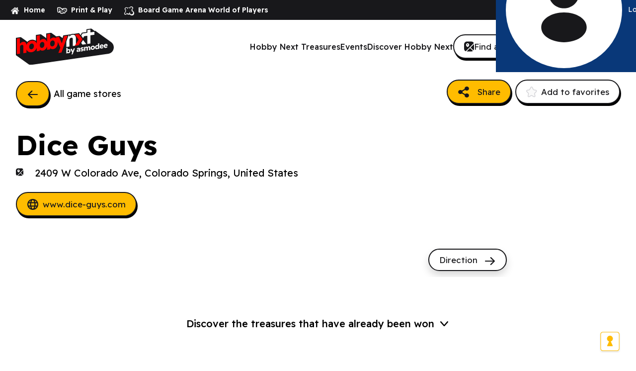

--- FILE ---
content_type: text/html; charset=UTF-8
request_url: https://www.hobbynext.com/stores/dice-guys/
body_size: 22544
content:


<!doctype html>
<html lang="en-US">

<head>
    <script>
        var Global = {
            is_host: "https://account.asmodee.net",
            api_host: "https://api.asmodee.net",
            loyalty_redirect: "",
            client_token: "",
            optoolapi_host: "",
        };
    </script>
    <script>
        (function (w, d, s, l, i) {
            w[l] = w[l] || [];
            w[l].push({
                "gtm.start": new Date().getTime(),
                event: "gtm.js"
            });
            var f = d.getElementsByTagName(s)[0],
                j = d.createElement(s),
                dl = l != "dataLayer" ? "&l=" + l : "";
            j.async = true;
            j.src = "https://www.googletagmanager.com/gtm.js?id=" + i + dl;
            f.parentNode.insertBefore(j, f);
        })(window, document, "script", "dataLayer", 'GTM-P64NRWN');
    </script>

    <meta charset="UTF-8">
    <meta name="viewport" content="width=device-width, initial-scale=1">


    <meta name='robots' content='index, follow, max-image-preview:large, max-snippet:-1, max-video-preview:-1' />

	<!-- This site is optimized with the Yoast SEO plugin v22.9 - https://yoast.com/wordpress/plugins/seo/ -->
	<title>Dice Guys - hobbynext.com</title>
	<link rel="canonical" href="https://www.hobbynext.com/stores/dice-guys/" />
	<meta property="og:locale" content="en_US" />
	<meta property="og:type" content="article" />
	<meta property="og:title" content="Dice Guys - hobbynext.com" />
	<meta property="og:url" content="https://www.hobbynext.com/stores/dice-guys/" />
	<meta property="og:site_name" content="hobbynext.com" />
	<meta name="twitter:card" content="summary_large_image" />
	<script type="application/ld+json" class="yoast-schema-graph">{"@context":"https://schema.org","@graph":[{"@type":"WebPage","@id":"https://www.hobbynext.com/stores/dice-guys/","url":"https://www.hobbynext.com/stores/dice-guys/","name":"Dice Guys - hobbynext.com","isPartOf":{"@id":"https://www.hobbynext.com/#website"},"datePublished":"2021-10-05T22:40:49+00:00","dateModified":"2021-10-05T22:40:49+00:00","inLanguage":"en-US","potentialAction":[{"@type":"ReadAction","target":["https://www.hobbynext.com/stores/dice-guys/"]}]},{"@type":"WebSite","@id":"https://www.hobbynext.com/#website","url":"https://www.hobbynext.com/","name":"hobbynext.com","description":"Get limited edition treasures","publisher":{"@id":"https://www.hobbynext.com/#organization"},"potentialAction":[{"@type":"SearchAction","target":{"@type":"EntryPoint","urlTemplate":"https://www.hobbynext.com/?s={search_term_string}"},"query-input":"required name=search_term_string"}],"inLanguage":"en-US"},{"@type":"Organization","@id":"https://www.hobbynext.com/#organization","name":"hobbynext.com","url":"https://www.hobbynext.com/","logo":{"@type":"ImageObject","inLanguage":"en-US","@id":"https://www.hobbynext.com/#/schema/logo/image/","url":"https://cdn.svc.asmodee.net/production-hobbynext/uploads/sites/2/2023/06/cropped-logo-hn-noir-1.png","contentUrl":"https://cdn.svc.asmodee.net/production-hobbynext/uploads/sites/2/2023/06/cropped-logo-hn-noir-1.png","width":689,"height":591,"caption":"hobbynext.com"},"image":{"@id":"https://www.hobbynext.com/#/schema/logo/image/"}}]}</script>
	<!-- / Yoast SEO plugin. -->


<link rel='dns-prefetch' href='//www.hobbynext.com' />
<link rel='dns-prefetch' href='//fonts.googleapis.com' />
<link rel='dns-prefetch' href='//cdn.svc.asmodee.net' />
<style id='classic-theme-styles-inline-css' type='text/css'>
/*! This file is auto-generated */
.wp-block-button__link{color:#fff;background-color:#32373c;border-radius:9999px;box-shadow:none;text-decoration:none;padding:calc(.667em + 2px) calc(1.333em + 2px);font-size:1.125em}.wp-block-file__button{background:#32373c;color:#fff;text-decoration:none}
</style>
<style id='global-styles-inline-css' type='text/css'>
body{--wp--preset--color--black: #000000;--wp--preset--color--cyan-bluish-gray: #abb8c3;--wp--preset--color--white: #ffffff;--wp--preset--color--pale-pink: #f78da7;--wp--preset--color--vivid-red: #cf2e2e;--wp--preset--color--luminous-vivid-orange: #ff6900;--wp--preset--color--luminous-vivid-amber: #fcb900;--wp--preset--color--light-green-cyan: #7bdcb5;--wp--preset--color--vivid-green-cyan: #00d084;--wp--preset--color--pale-cyan-blue: #8ed1fc;--wp--preset--color--vivid-cyan-blue: #0693e3;--wp--preset--color--vivid-purple: #9b51e0;--wp--preset--gradient--vivid-cyan-blue-to-vivid-purple: linear-gradient(135deg,rgba(6,147,227,1) 0%,rgb(155,81,224) 100%);--wp--preset--gradient--light-green-cyan-to-vivid-green-cyan: linear-gradient(135deg,rgb(122,220,180) 0%,rgb(0,208,130) 100%);--wp--preset--gradient--luminous-vivid-amber-to-luminous-vivid-orange: linear-gradient(135deg,rgba(252,185,0,1) 0%,rgba(255,105,0,1) 100%);--wp--preset--gradient--luminous-vivid-orange-to-vivid-red: linear-gradient(135deg,rgba(255,105,0,1) 0%,rgb(207,46,46) 100%);--wp--preset--gradient--very-light-gray-to-cyan-bluish-gray: linear-gradient(135deg,rgb(238,238,238) 0%,rgb(169,184,195) 100%);--wp--preset--gradient--cool-to-warm-spectrum: linear-gradient(135deg,rgb(74,234,220) 0%,rgb(151,120,209) 20%,rgb(207,42,186) 40%,rgb(238,44,130) 60%,rgb(251,105,98) 80%,rgb(254,248,76) 100%);--wp--preset--gradient--blush-light-purple: linear-gradient(135deg,rgb(255,206,236) 0%,rgb(152,150,240) 100%);--wp--preset--gradient--blush-bordeaux: linear-gradient(135deg,rgb(254,205,165) 0%,rgb(254,45,45) 50%,rgb(107,0,62) 100%);--wp--preset--gradient--luminous-dusk: linear-gradient(135deg,rgb(255,203,112) 0%,rgb(199,81,192) 50%,rgb(65,88,208) 100%);--wp--preset--gradient--pale-ocean: linear-gradient(135deg,rgb(255,245,203) 0%,rgb(182,227,212) 50%,rgb(51,167,181) 100%);--wp--preset--gradient--electric-grass: linear-gradient(135deg,rgb(202,248,128) 0%,rgb(113,206,126) 100%);--wp--preset--gradient--midnight: linear-gradient(135deg,rgb(2,3,129) 0%,rgb(40,116,252) 100%);--wp--preset--font-size--small: 13px;--wp--preset--font-size--medium: 20px;--wp--preset--font-size--large: 36px;--wp--preset--font-size--x-large: 42px;--wp--preset--spacing--20: 0.44rem;--wp--preset--spacing--30: 0.67rem;--wp--preset--spacing--40: 1rem;--wp--preset--spacing--50: 1.5rem;--wp--preset--spacing--60: 2.25rem;--wp--preset--spacing--70: 3.38rem;--wp--preset--spacing--80: 5.06rem;--wp--preset--shadow--natural: 6px 6px 9px rgba(0, 0, 0, 0.2);--wp--preset--shadow--deep: 12px 12px 50px rgba(0, 0, 0, 0.4);--wp--preset--shadow--sharp: 6px 6px 0px rgba(0, 0, 0, 0.2);--wp--preset--shadow--outlined: 6px 6px 0px -3px rgba(255, 255, 255, 1), 6px 6px rgba(0, 0, 0, 1);--wp--preset--shadow--crisp: 6px 6px 0px rgba(0, 0, 0, 1);}:where(.is-layout-flex){gap: 0.5em;}:where(.is-layout-grid){gap: 0.5em;}body .is-layout-flow > .alignleft{float: left;margin-inline-start: 0;margin-inline-end: 2em;}body .is-layout-flow > .alignright{float: right;margin-inline-start: 2em;margin-inline-end: 0;}body .is-layout-flow > .aligncenter{margin-left: auto !important;margin-right: auto !important;}body .is-layout-constrained > .alignleft{float: left;margin-inline-start: 0;margin-inline-end: 2em;}body .is-layout-constrained > .alignright{float: right;margin-inline-start: 2em;margin-inline-end: 0;}body .is-layout-constrained > .aligncenter{margin-left: auto !important;margin-right: auto !important;}body .is-layout-constrained > :where(:not(.alignleft):not(.alignright):not(.alignfull)){max-width: var(--wp--style--global--content-size);margin-left: auto !important;margin-right: auto !important;}body .is-layout-constrained > .alignwide{max-width: var(--wp--style--global--wide-size);}body .is-layout-flex{display: flex;}body .is-layout-flex{flex-wrap: wrap;align-items: center;}body .is-layout-flex > *{margin: 0;}body .is-layout-grid{display: grid;}body .is-layout-grid > *{margin: 0;}:where(.wp-block-columns.is-layout-flex){gap: 2em;}:where(.wp-block-columns.is-layout-grid){gap: 2em;}:where(.wp-block-post-template.is-layout-flex){gap: 1.25em;}:where(.wp-block-post-template.is-layout-grid){gap: 1.25em;}.has-black-color{color: var(--wp--preset--color--black) !important;}.has-cyan-bluish-gray-color{color: var(--wp--preset--color--cyan-bluish-gray) !important;}.has-white-color{color: var(--wp--preset--color--white) !important;}.has-pale-pink-color{color: var(--wp--preset--color--pale-pink) !important;}.has-vivid-red-color{color: var(--wp--preset--color--vivid-red) !important;}.has-luminous-vivid-orange-color{color: var(--wp--preset--color--luminous-vivid-orange) !important;}.has-luminous-vivid-amber-color{color: var(--wp--preset--color--luminous-vivid-amber) !important;}.has-light-green-cyan-color{color: var(--wp--preset--color--light-green-cyan) !important;}.has-vivid-green-cyan-color{color: var(--wp--preset--color--vivid-green-cyan) !important;}.has-pale-cyan-blue-color{color: var(--wp--preset--color--pale-cyan-blue) !important;}.has-vivid-cyan-blue-color{color: var(--wp--preset--color--vivid-cyan-blue) !important;}.has-vivid-purple-color{color: var(--wp--preset--color--vivid-purple) !important;}.has-black-background-color{background-color: var(--wp--preset--color--black) !important;}.has-cyan-bluish-gray-background-color{background-color: var(--wp--preset--color--cyan-bluish-gray) !important;}.has-white-background-color{background-color: var(--wp--preset--color--white) !important;}.has-pale-pink-background-color{background-color: var(--wp--preset--color--pale-pink) !important;}.has-vivid-red-background-color{background-color: var(--wp--preset--color--vivid-red) !important;}.has-luminous-vivid-orange-background-color{background-color: var(--wp--preset--color--luminous-vivid-orange) !important;}.has-luminous-vivid-amber-background-color{background-color: var(--wp--preset--color--luminous-vivid-amber) !important;}.has-light-green-cyan-background-color{background-color: var(--wp--preset--color--light-green-cyan) !important;}.has-vivid-green-cyan-background-color{background-color: var(--wp--preset--color--vivid-green-cyan) !important;}.has-pale-cyan-blue-background-color{background-color: var(--wp--preset--color--pale-cyan-blue) !important;}.has-vivid-cyan-blue-background-color{background-color: var(--wp--preset--color--vivid-cyan-blue) !important;}.has-vivid-purple-background-color{background-color: var(--wp--preset--color--vivid-purple) !important;}.has-black-border-color{border-color: var(--wp--preset--color--black) !important;}.has-cyan-bluish-gray-border-color{border-color: var(--wp--preset--color--cyan-bluish-gray) !important;}.has-white-border-color{border-color: var(--wp--preset--color--white) !important;}.has-pale-pink-border-color{border-color: var(--wp--preset--color--pale-pink) !important;}.has-vivid-red-border-color{border-color: var(--wp--preset--color--vivid-red) !important;}.has-luminous-vivid-orange-border-color{border-color: var(--wp--preset--color--luminous-vivid-orange) !important;}.has-luminous-vivid-amber-border-color{border-color: var(--wp--preset--color--luminous-vivid-amber) !important;}.has-light-green-cyan-border-color{border-color: var(--wp--preset--color--light-green-cyan) !important;}.has-vivid-green-cyan-border-color{border-color: var(--wp--preset--color--vivid-green-cyan) !important;}.has-pale-cyan-blue-border-color{border-color: var(--wp--preset--color--pale-cyan-blue) !important;}.has-vivid-cyan-blue-border-color{border-color: var(--wp--preset--color--vivid-cyan-blue) !important;}.has-vivid-purple-border-color{border-color: var(--wp--preset--color--vivid-purple) !important;}.has-vivid-cyan-blue-to-vivid-purple-gradient-background{background: var(--wp--preset--gradient--vivid-cyan-blue-to-vivid-purple) !important;}.has-light-green-cyan-to-vivid-green-cyan-gradient-background{background: var(--wp--preset--gradient--light-green-cyan-to-vivid-green-cyan) !important;}.has-luminous-vivid-amber-to-luminous-vivid-orange-gradient-background{background: var(--wp--preset--gradient--luminous-vivid-amber-to-luminous-vivid-orange) !important;}.has-luminous-vivid-orange-to-vivid-red-gradient-background{background: var(--wp--preset--gradient--luminous-vivid-orange-to-vivid-red) !important;}.has-very-light-gray-to-cyan-bluish-gray-gradient-background{background: var(--wp--preset--gradient--very-light-gray-to-cyan-bluish-gray) !important;}.has-cool-to-warm-spectrum-gradient-background{background: var(--wp--preset--gradient--cool-to-warm-spectrum) !important;}.has-blush-light-purple-gradient-background{background: var(--wp--preset--gradient--blush-light-purple) !important;}.has-blush-bordeaux-gradient-background{background: var(--wp--preset--gradient--blush-bordeaux) !important;}.has-luminous-dusk-gradient-background{background: var(--wp--preset--gradient--luminous-dusk) !important;}.has-pale-ocean-gradient-background{background: var(--wp--preset--gradient--pale-ocean) !important;}.has-electric-grass-gradient-background{background: var(--wp--preset--gradient--electric-grass) !important;}.has-midnight-gradient-background{background: var(--wp--preset--gradient--midnight) !important;}.has-small-font-size{font-size: var(--wp--preset--font-size--small) !important;}.has-medium-font-size{font-size: var(--wp--preset--font-size--medium) !important;}.has-large-font-size{font-size: var(--wp--preset--font-size--large) !important;}.has-x-large-font-size{font-size: var(--wp--preset--font-size--x-large) !important;}
.wp-block-navigation a:where(:not(.wp-element-button)){color: inherit;}
:where(.wp-block-post-template.is-layout-flex){gap: 1.25em;}:where(.wp-block-post-template.is-layout-grid){gap: 1.25em;}
:where(.wp-block-columns.is-layout-flex){gap: 2em;}:where(.wp-block-columns.is-layout-grid){gap: 2em;}
.wp-block-pullquote{font-size: 1.5em;line-height: 1.6;}
</style>
<link rel='stylesheet' id='wpsl-styles-css' href='https://www.hobbynext.com/wp-content/plugins/wp-store-locator/css/styles.min.css?ver=2.2.250' type='text/css' media='all' />
<link rel='stylesheet' id='dashicons-css' href='https://www.hobbynext.com/wp-includes/css/dashicons.min.css?ver=6.4.3' type='text/css' media='all' />
<link rel='stylesheet' id='sportspress-general-css' href='//www.hobbynext.com/wp-content/plugins/sportspress/assets/css/sportspress.css?ver=2.7.24' type='text/css' media='all' />
<link rel='stylesheet' id='sportspress-icons-css' href='//www.hobbynext.com/wp-content/plugins/sportspress/assets/css/icons.css?ver=2.7' type='text/css' media='all' />
<link rel='stylesheet' id='sportspress-roboto-css' href='//fonts.googleapis.com/css?family=Roboto%3A400%2C500&#038;subset=cyrillic%2Ccyrillic-ext%2Cgreek%2Cgreek-ext%2Clatin-ext%2Cvietnamese&#038;ver=2.7' type='text/css' media='all' />
<link rel='stylesheet' id='sportspress-style-css' href='//www.hobbynext.com/wp-content/plugins/sportspress/assets/css/sportspress-style.css?ver=2.7' type='text/css' media='all' />
<link rel='stylesheet' id='sportspress-style-ltr-css' href='//www.hobbynext.com/wp-content/plugins/sportspress/assets/css/sportspress-style-ltr.css?ver=2.7' type='text/css' media='all' />
<link rel='stylesheet' id='style-css' href='https://www.hobbynext.com/wp-content/themes/hobbynext/dist/style.css?ver=1.0.8' type='text/css' media='all' />
<link rel='stylesheet' id='tablepress-default-css' href='https://www.hobbynext.com/wp-content/plugins/tablepress/css/build/default.css?ver=2.4.4' type='text/css' media='all' />
<style type="text/css"></style><script type="text/javascript" src="https://www.hobbynext.com/wp-includes/js/jquery/jquery.min.js?ver=3.7.1" id="jquery-core-js"></script>
<script type="text/javascript" src="https://www.hobbynext.com/wp-includes/js/jquery/jquery-migrate.min.js?ver=3.4.1" id="jquery-migrate-js"></script>
<script type="text/javascript" src="https://www.hobbynext.com/wp-content/themes/hobbynext/dist/main.js?ver=1.0.8" id="main-js"></script>
<link rel="https://api.w.org/" href="https://www.hobbynext.com/wp-json/" /><link rel="alternate" type="application/json" href="https://www.hobbynext.com/wp-json/wp/v2/wpsl_stores/4520" /><link rel="EditURI" type="application/rsd+xml" title="RSD" href="https://www.hobbynext.com/xmlrpc.php?rsd" />
<meta name="generator" content="WordPress 6.4.3" />
<meta name="generator" content="SportsPress 2.7.24" />
<link rel='shortlink' href='https://www.hobbynext.com/?p=4520' />
<link rel="alternate" type="application/json+oembed" href="https://www.hobbynext.com/wp-json/oembed/1.0/embed?url=https%3A%2F%2Fwww.hobbynext.com%2Fstores%2Fdice-guys%2F" />
<link rel="alternate" type="text/xml+oembed" href="https://www.hobbynext.com/wp-json/oembed/1.0/embed?url=https%3A%2F%2Fwww.hobbynext.com%2Fstores%2Fdice-guys%2F&#038;format=xml" />
<style id="didomi-style">.didomi-gmap {
    position: relative;
}

.content-before-consent-youtube,
.content-before-consent-map {
    background-color: #f2f2f2;
    box-sizing: border-box;
    color: #212529;
    padding: 1.5rem;
    border-radius: 8px;
    border: #d6d6d6 1px solid;
    max-width: 100%;
}

.content-before-consent-youtube p,
.content-before-consent-map p {
    margin-bottom: 1rem;
}

.content-before-consent-youtube a,
.content-before-consent-map a {
    color: #0d6efd;
}

.video-consent-watch-button,
.map-consent-watch-button {
    background: #191924;
    border-radius: 8px;
    padding: 10px;
    color: #fff !important;
    text-decoration: none !important;
}

.wp-embed-responsive .wp-has-aspect-ratio .content-before-consent-youtube,
.didomi-gmap .content-before-consent-map {
    bottom: 0;
    height: 96% !important;
    left: 0;
    position: absolute;
    right: 0;
    top: 0;
    width: 96% !important;
    padding: 2%;
}
</style><script id="didomi-js" type="text/javascript">(function($) {
    window.setConsentStatusForVendor = function (vendorId) {
        var didomiId = Didomi.getVendorById(vendorId).didomiId;
        var purposes = Didomi.getVendorById(vendorId).purposeIds;
        var transaction = Didomi.openCurrentUserStatusTransaction();

        transaction.enableVendor(didomiId);
        transaction.enablePurposes(purposes);
        transaction.commit();
    }
})();
</script><script id="didomi-youtube-js" type="didomi/javascript" data-vendor-raw="youtube">(function($) {
    var divsToRemove = document.getElementsByClassName('content-before-consent-youtube');
    if (divsToRemove.length) {
        [].forEach.call(divsToRemove, function(divToRemove) {
            if (divToRemove && divToRemove.parentNode) {
                divToRemove.parentNode.removeChild(divToRemove);
            }
        });
    }
})();
</script><script id="didomi-map-js" type="didomi/javascript" data-vendor="c:googlemap-fcxn8FYM">(function($) {
    var divsToRemove = document.getElementsByClassName('content-before-consent-map');
    if (divsToRemove.length) {
        [].forEach.call(divsToRemove, function(divToRemove) {
            if (divToRemove && divToRemove.parentNode) {
                divToRemove.parentNode.removeChild(divToRemove);
            }
        });
    }
})();
</script><script>
  window.dataLayer = window.dataLayer || [];
  function gtag(){dataLayer.push(arguments);}

  gtag('consent', 'default', {
    ad_storage: 'denied',
    analytics_storage: 'denied',
    ad_user_data: 'denied',
    ad_personalization: 'denied',
    functionality_storage: 'denied',
    personalization_storage: 'denied',
    security_storage: 'granted',
    wait_for_update: 500
  });
</script>

<script> window.didomiConfig = { languages: { enabled: ['en', 'es', 'fr', 'de', 'cs', 'nl', 'it', 'sv'], default: 'en' }, 
tagManager: { provider: 'gtm', dataLayerName: 'dataLayer' }, 
notice: { denyOptions: { link: true, button: 'none' } },
theme: { css: '.didomi-popup-container {' + 'border-radius: 56px !important;' + 'box-shadow: 0px 3px 0px 0px #18181B;' + 'border: 2px solid #18181B !important;' + '}' + '.didomi-exterior-border, .didomi-popup__exterior-border {' + 'border: none !important;' + 'box-shadow: none !important;' + 'background: none !important;' + '}' + '.didomi-exterior-border, .didomi-components-radio__option, .didomi-consent-popup-view-vendors-list-link {' + 'border-radius: 56px !important;' + '}' + '.didomi-buttons .didomi-button, .didomi-buttons .didomi-button-highlight, .didomi-buttons .didomi-accept-button, #didomi-notice-learn-more-button, #didomi-host .didomi-save-button {' + 'background-color: #FFBC00 !important;' + 'color: #18181B !important;' + 'border: 2px solid #18181B !important;' + 'border-radius: 56px !important;' + 'padding: 16px 28px 16px 20px !important;' + 'font-family: "Museo Sans Rounded", arial, sans-serif !important;' + 'font-weight: bold !important;' + 'box-shadow: 2px 2px 5px #000000 !important;' + '}' + '#didomi-host .didomi-banner-notice-optin-type .didomi-continue-without-agreeing {' + 'color: #2E61D9;' + 'font-size: 0.8em;' + '}' + '#didomi-host .didomi-consent-popup-preferences-purposes .didomi-consent-popup-footer .didomi-buttons-all button:last-child {' + 'background-color: #FFBC00 !important;' + 'color: #18181B !important;' + 'border: 2px solid #18181B !important;' + 'border-radius: 56px !important;' + 'font-family: "Museo Sans Rounded", arial, sans-serif !important;' + 'font-weight: bold !important;' + 'padding: 16px 28px 16px 20px !important;' + 'box-shadow: 2px 2px 5px #000000 !important;' + 'opacity: 1 !important;' + 'filter: none !important;' + '}' + '#didomi-host .didomi-popup-footer .didomi-buttons {' + 'display: flex !important;' + 'align-items: center !important;' + 'justify-content: flex-end !important;' + 'gap: 8px;' + 'padding: 16px 24px !important;' + 'height: auto !important;' + '}' + '#didomi-host .didomi-buttons .standard-button {' + 'background-color: #fff !important;' + '}' + '#didomi-host #btn-toggle-save, #didomi-host .didomi-consent-popup-preferences-vendors .didomi-popup-footer .didomi-buttons .didomi-button-highlight {' + 'padding: 8px 20px 8px 20px !important;' + '}' + '#didomi-host #btn-toggle-save.disabled,#didomi-host #btn-toggle-save:disabled {' + 'opacity: .7 !important;' + 'box-shadow: 2px 4px 0px 0px #9F9FA9 !important;' + 'border-color: #9F9FA9 !important;' + 'background-color: #F4F4F5 !important;' + '}' + '#didomi-notice, .didomi-banner-notice-optin-type, .didomi-popup, .didomi-popup::before, .didomi-popup::after, .didomi-banner-notice-optin-type::before, .didomi-banner-notice-optin-type::after, .didomi-exterior-border, .didomi-popup__exterior-border {' + 'border-top: 1px solid #FFBC00 !important;' + 'border: none !important;' + 'box-shadow: none !important;' + 'outline: none !important;' + 'background: none !important;' + 'background-image: none !important;' + '}' + '#didomi-host .didomi-popup-footer {' + 'background: none !important;' + 'border-top: none !important;' + '}' + '#didomi-notice p, #didomi-notice p > span {' + 'font-size: 0.8em;' + '}' + '#didomi-host .didomi-notice-data-processing-container {' + 'padding-top: 5px;' + '}' + '#didomi-popup .didomi-popup-notice-optin-type .didomi-continue-without-agreeing{' + 'position: absolute !important;' + 'top: 14px !important;' + 'right: 40px !important;' + 'z-index: 14 !important;' + 'color: #18181B !important;' + 'font-size: 12px !important;' + 'text-underline-offset: 2px !important;' + 'cursor: pointer !important;' + '}' + '#didomi-popup .didomi-popup-notice-optin-type .didomi-continue-without-agreeing::after{' + 'margin-left: 10px;' + '}' + '#didomi-host #didomi-notice-reject-button,' + '#didomi-host #didomi-notice-disagree-button,' + '#didomi-host .didomi-popup-notice-optin-type .didomi-buttons > button:nth-child(2){' + 'background-color:#FFBC00 !important;' + 'color:#18181B !important;' + 'border:2px solid #18181B !important;' + 'border-radius:56px !important;' + 'box-shadow:2px 2px 5px #000000 !important;' + 'font-weight:bold !important;' + '}' + '#didomi-host .didomi-notice-data-processing-container .didomi-notice-data-processing-list {' + 'color: #FFBC00;' + '}' + '#didomi-popup > div > div.didomi-popup-container {' + 'background: white url("https://cdn.svc.asmodee.net/production-asmodeefrv2/uploads/2025/11/Cookies.webp") no-repeat top right;' + 'background-size: 34% !important;' + '}' + '#didomi-host .didomi-popup-container .didomi-popup-notice-logo-container {' + 'text-align: left !important;' + '}' + '#didomi-popup > div > div > div > div.didomi-popup-notice-text-container > div > div > ul {' + 'margin-top: 7px;' + '}' + '#didomi-popup > div > div > div > div.didomi-popup-notice-text-container > div > div > ul > li {' + 'margin: 0;' + 'padding-left: 20px;' + 'list-style: none;' + 'background-image: url("https://cdn.svc.asmodee.net/production-asmodeefrv2/uploads/image-converter/2025/06/Check.webp");' + 'background-repeat: no-repeat;' + 'background-position: left center;' + 'background-size: 15px;' + '}' + '#didomi-notice-x-button {' + 'background: #FFBC00 !important;' + '}', 
font: "'Museo Sans Rounded', arial, sans-serif",
borderColor: '#FFBC00', linkColor: '#18181B', 
buttons: { regularButtons: { background: '#FFBC00', borderRadius: '56px', textColor: '#18181B', border: '2px solid #18181B' },
highlightButtons: { backgroundColor: '#FFBC00', borderRadius: '56px', textColor: '#18181B', border: '2px solid #18181B' } } },


  integrations: {
    vendors: {
      gcm: {
        enable: true,
        setDefaultStatus: false
      }
    }
  }
};
</script>

<!-- Didomi loader -->
<script type="text/javascript">
(function(){
  (function(e,r){
    var t=document.createElement("link");t.rel="preconnect";t.as="script";
    var n=document.createElement("link");n.rel="dns-prefetch";n.as="script";
    var i=document.createElement("script");i.id="spcloader";i.type="text/javascript";i.async=true;i.charset="utf-8";
    var o="https://sdk.privacy-center.org/"+e+"/loader.js?target_type=notice&target="+r;

    t.href="https://sdk.privacy-center.org/";
    n.href="https://sdk.privacy-center.org/";
    i.src=o;

    var s=document.getElementsByTagName("script")[0];
    s.parentNode.insertBefore(t,s);
    s.parentNode.insertBefore(n,s);
    s.parentNode.insertBefore(i,s);
  })("6eea7c9c-1fe7-4ba1-9b6f-1e1abfaa5f06","AcQtaX6c");
})();
</script><link rel="icon" href="https://cdn.svc.asmodee.net/production-hobbynext/uploads/sites/2/2023/06/cropped-logo-hn-noir-32x32.png" sizes="32x32" />
<link rel="icon" href="https://cdn.svc.asmodee.net/production-hobbynext/uploads/sites/2/2023/06/cropped-logo-hn-noir-192x192.png" sizes="192x192" />
<link rel="apple-touch-icon" href="https://cdn.svc.asmodee.net/production-hobbynext/uploads/sites/2/2023/06/cropped-logo-hn-noir-180x180.png" />
<meta name="msapplication-TileImage" content="https://cdn.svc.asmodee.net/production-hobbynext/uploads/sites/2/2023/06/cropped-logo-hn-noir-270x270.png" />
    <link rel="preconnect" href="https://fonts.googleapis.com">
    <link rel="preconnect" href="https://fonts.gstatic.com" crossorigin>
    <link href="https://fonts.googleapis.com/css2?family=Readex+Pro:wght@160..700&display=swap" rel="stylesheet">
    <link rel="stylesheet" href="https://cdn.jsdelivr.net/npm/swiper@8/swiper-bundle.min.css"/>
    <link rel="dns-prefetch" href="//asmo-navbar.s3.amazonaws.com"/>
    <meta http-equiv="X-UA-Compatible" content="IE=edge">

    <link rel="icon" type="image/svg+xml" sizes="any"
          href="/wp-content/themes/hobbynext/assets/img/favicon/asmoconnect-icon.svg"/>
    <link rel="icon" type="image/png" sizes="16x16"
          href="/wp-content/themes/hobbynext/assets/img/favicon/asmoconnect-x16.png"/>
    <link rel="icon" type="image/png" sizes="32x32"
          href="/wp-content/themes/hobbynext/assets/img/favicon/asmoconnect-x32.png"/>
    <link rel="icon" type="image/png" sizes="64x64"
          href="/wp-content/themes/hobbynext/assets/img/favicon/asmoconnect-x64.png"/>
    <link rel="icon" type="image/png" sizes="96x96"
          href="/wp-content/themes/hobbynext/assets/img/favicon/asmoconnect-x96.png"/>
    <link rel="icon" type="image/png" sizes="180x180"
          href="/wp-content/themes/hobbynext/assets/img/favicon/apple-touch-asmoconnect-x180.png"/>
    <link rel="icon" type="image/png" sizes="192x192"
          href="/wp-content/themes/hobbynext/assets/img/favicon/asmoconnect-x192.png"/>
    <link rel="icon" type="image/png" sizes="512x512"
          href="/wp-content/themes/hobbynext/assets/img/favicon/asmoconnect-x512.png"/>
    <link rel="apple-touch-icon" type="image/png" sizes="180x180"
          href="/wp-content/themes/hobbynext/assets/img/favicon/apple-touch-asmoconnect-x180.png"/>
</head>

<body class="wpsl_stores-template-default single single-wpsl_stores postid-4520 wp-custom-logo">
<noscript>
    <iframe
            src="https://www.googletagmanager.com/ns.html?id=GTM-P64NRWN"
            height="0" width="0" style="display:none;visibility:hidden"></iframe>
</noscript>
        <div class="asmodee-topbar-target"></div>

    <script>
        var navBarConf = {
            new_design: true,
            currentLanguage: 'en',
            client_id: 'hobby-next',
            base_is_host: "https://account.asmodee.net",
            base_url: "https://api.asmodee.net/main/v1",
            response_type: "code token id_token",
            scope: "openid+public+profile+email+private+address",
            redirect_uri: 'https://www.hobbynext.com/',
            extraparam: null,
            logout_redirect_uri: 'https://www.hobbynext.com/',
            disabled: ["gift", "experts", "asmodee", "un", "hn", "sl"],
            enabled: ["pnp", "bga"],
            social_disabled: ["twitch", "tiktok", "linkedin", "fb", "insta", "tw", "yt"],
            targetMobile: ".header__footer-bis",
            target: ".asmodee-topbar-target",
            themeMobile: "has-back",
            post_login_redirect: false,
            post_login_event: true,
            languages: [
                            ],
        };
        (function (w, d, s, o, f, js, fjs) {
            w["Asmodee-TopBar"] = o;
            w[o] = w[o] || function () {
                (w[o].q = w[o].q || []).push(arguments);
            };
            js = d.createElement(s), fjs = d.getElementsByTagName(s)[0];
            js.id = o;
            js.src = f;
            js.async = 1;
            fjs.parentNode.insertBefore(js, fjs);
        }(window, document, "script", "atb", "//nav.asmodee.net/dist/1.7.10/asmodee-navbar-full.1.7.10.js"));
        atb("init", navBarConf);
        atb("display");
    </script>
        <header id="js-header" class="header ">
        <div class="container f f-jc-space-b f-ai-center">
            <div class="header__left">
                <a href="https://www.hobbynext.com">
                    <img class="header__logo" src="/wp-content/themes/hobbynext/assets/img/logo.svg"
                         alt="HobbyNext logo">
                </a>
            </div>
            <div class="header__right">
                <div class="header__icons desktop-ban">
                    <svg class="icon header__burger" width="24" height="24"><use xlink:href="/wp-content/themes/hobbynext/src/img/sprite.svg#menu"></use></svg>                    <svg class="icon header__close" width="24" height="24"><use xlink:href="/wp-content/themes/hobbynext/src/img/sprite.svg#close"></use></svg>                </div>
                <div class="menu-header-container"><ul id="menu-header" class="header__menu--desktop desktop-only"><li id="menu-item-4926" class="menu-item menu-item-type-post_type menu-item-object-page menu-item-4926"><a href="https://www.hobbynext.com/collect-exclusive-treasures/">Hobby Next Treasures</a></li>
<li id="menu-item-7464" class="menu-item menu-item-type-custom menu-item-object-custom menu-item-7464"><a href="https://event.hobbynext.com/">Events</a></li>
<li id="menu-item-4927" class="menu-item menu-item-type-post_type menu-item-object-page menu-item-4927"><a href="https://www.hobbynext.com/discover-hobby-next/">Discover Hobby Next</a></li>
</ul></div>                                    <a href="/game-stores/" class="btn btn-primary desktop-only">
                        <svg width="20" height="21" viewBox="0 0 20 21" fill="none" xmlns="http://www.w3.org/2000/svg">
                            <path d="M7.15 5.99C6.59 5.99 6.15 6.44 6.15 6.99C6.15 7.54 6.6 7.99 7.15 7.99C7.7 7.99 8.15 7.54 8.15 6.99C8.15 6.44 7.7 5.99 7.15 5.99Z"
                                  fill="#18181B"/>
                            <path d="M19.46 3.54C18.62 1.59 16.77 0.5 14.19 0.5H5.81C2.6 0.5 0 3.1 0 6.31V14.69C0 17.27 1.09 19.12 3.04 19.96C3.23 20.04 3.45 19.99 3.59 19.85L19.35 4.09C19.5 3.94 19.55 3.72 19.46 3.54ZM8.53 10.74C8.14 11.12 7.63 11.3 7.12 11.3C6.61 11.3 6.1 11.11 5.71 10.74C4.69 9.78 3.57 8.25 4 6.43C4.38 4.78 5.84 4.04 7.12 4.04C8.4 4.04 9.86 4.78 10.24 6.44C10.66 8.25 9.54 9.78 8.53 10.74Z"
                                  fill="#18181B"/>
                            <path d="M17.47 19.03C17.69 19.25 17.66 19.61 17.39 19.76C16.51 20.25 15.44 20.5 14.19 20.5H5.81C5.52 20.5 5.4 20.16 5.6 19.96L11.64 13.92C11.84 13.72 12.15 13.72 12.35 13.92L17.47 19.03Z"
                                  fill="#18181B"/>
                            <path d="M20 6.31V14.69C20 15.94 19.75 17.02 19.26 17.89C19.11 18.16 18.75 18.18 18.53 17.97L13.41 12.85C13.21 12.65 13.21 12.34 13.41 12.14L19.45 6.1C19.66 5.9 20 6.02 20 6.31Z"
                                  fill="#18181B"/>
                        </svg>
                        Find a local game store                    </a>
                                <div class="dropdown desktop-only ml-2">
                    <div class="dropdown__input">
                        <p class="dropdown__value"></p>
                        <svg class="icon " width="16" height="16"><use xlink:href="/wp-content/themes/hobbynext/src/img/sprite.svg#caret-down"></use></svg>                    </div>
                    <div class="dropdown__options">
                        <p class="dropdown__label">
                            Change your country                        </p>
                        <ul id="menu-countries" class=""><li id="menu-item-4938" class="flag-usa is-selected menu-item menu-item-type-custom menu-item-object-custom menu-item-home menu-item-4938"><a href="https://www.hobbynext.com" class="dropdown__option">USA</a></li>
<li id="menu-item-4937" class="flag-fr menu-item menu-item-type-custom menu-item-object-custom menu-item-4937"><a href="https://hobbynext.fr" class="dropdown__option">France</a></li>
<li id="menu-item-5142" class="flag-es menu-item menu-item-type-custom menu-item-object-custom menu-item-5142"><a href="https://hobbynext.es" class="dropdown__option">Spain</a></li>
<li id="menu-item-5185" class="flag-de menu-item menu-item-type-custom menu-item-object-custom menu-item-5185"><a href="https://www.hobbynext.de/" class="dropdown__option">Germany</a></li>
<li id="menu-item-5202" class="flag-ca menu-item menu-item-type-custom menu-item-object-custom menu-item-5202"><a href="https://www.hobbynext.ca" class="dropdown__option">Canada</a></li>
<li id="menu-item-5417" class="flag-nl menu-item menu-item-type-custom menu-item-object-custom menu-item-5417"><a href="https://www.hobbynext.nl" class="dropdown__option">Netherlands</a></li>
<li id="menu-item-7227" class="flag-be menu-item menu-item-type-custom menu-item-object-custom menu-item-7227"><a href="https://www.hobbynext.be" class="dropdown__option">Belgium</a></li>
<li id="menu-item-7339" class="flag-br menu-item menu-item-type-custom menu-item-object-custom menu-item-7339"><a href="https://www.hobbynext.com.br/" class="dropdown__option">Brazil</a></li>
<li id="menu-item-7375" class="flag-it menu-item menu-item-type-custom menu-item-object-custom menu-item-7375"><a href="http://www.hobbynext.it" class="dropdown__option">Italy</a></li>
<li id="menu-item-7376" class="flag-pl menu-item menu-item-type-custom menu-item-object-custom menu-item-7376"><a href="https://www.hobbynext.pl/" class="dropdown__option">Poland</a></li>
<li id="menu-item-7461" class="flag-uk menu-item menu-item-type-custom menu-item-object-custom menu-item-7461"><a href="http://hobbynext.co.uk" class="dropdown__option">United Kingdom</a></li>
</ul>                    </div>
                </div>
            </div>
        </div>
        <div class="header__dropdown desktop-ban">
            <div class="header__bg"></div>
            <div class="header__dropdown-content">
                <div class="container">
                    <div class="mb-3"><ul id="menu-header-1" class="header__menu"><li class="menu-item menu-item-type-post_type menu-item-object-page menu-item-4926"><a href="https://www.hobbynext.com/collect-exclusive-treasures/">Hobby Next Treasures</a><svg class="icon " width="20" height="20"><use xlink:href="/wp-content/themes/hobbynext/src/img/sprite.svg#arrow-right"></use></svg></li>
<li class="menu-item menu-item-type-custom menu-item-object-custom menu-item-7464"><a href="https://event.hobbynext.com/">Events</a><svg class="icon " width="20" height="20"><use xlink:href="/wp-content/themes/hobbynext/src/img/sprite.svg#arrow-right"></use></svg></li>
<li class="menu-item menu-item-type-post_type menu-item-object-page menu-item-4927"><a href="https://www.hobbynext.com/discover-hobby-next/">Discover Hobby Next</a><svg class="icon " width="20" height="20"><use xlink:href="/wp-content/themes/hobbynext/src/img/sprite.svg#arrow-right"></use></svg></li>
</ul></div>                    <div class="header__store-card mb-1">
                        <!--                        <div class="f f-jc-center mb-2">-->
                        <!--                            -->                        <!--                                <p class="text-l">-->
                        <!--                                    -->                        <!--                                </p>-->
                        <!--                            -->                        <!--                        </div>-->
                                                    <a href="/game-stores/" class="btn btn-secondary">
                                <svg width="20" height="21" viewBox="0 0 20 21" fill="none"
                                     xmlns="http://www.w3.org/2000/svg">
                                    <path d="M7.15 5.99C6.59 5.99 6.15 6.44 6.15 6.99C6.15 7.54 6.6 7.99 7.15 7.99C7.7 7.99 8.15 7.54 8.15 6.99C8.15 6.44 7.7 5.99 7.15 5.99Z"
                                          fill="#18181B"></path>
                                    <path d="M19.46 3.54C18.62 1.59 16.77 0.5 14.19 0.5H5.81C2.6 0.5 0 3.1 0 6.31V14.69C0 17.27 1.09 19.12 3.04 19.96C3.23 20.04 3.45 19.99 3.59 19.85L19.35 4.09C19.5 3.94 19.55 3.72 19.46 3.54ZM8.53 10.74C8.14 11.12 7.63 11.3 7.12 11.3C6.61 11.3 6.1 11.11 5.71 10.74C4.69 9.78 3.57 8.25 4 6.43C4.38 4.78 5.84 4.04 7.12 4.04C8.4 4.04 9.86 4.78 10.24 6.44C10.66 8.25 9.54 9.78 8.53 10.74Z"
                                          fill="#18181B"></path>
                                    <path d="M17.47 19.03C17.69 19.25 17.66 19.61 17.39 19.76C16.51 20.25 15.44 20.5 14.19 20.5H5.81C5.52 20.5 5.4 20.16 5.6 19.96L11.64 13.92C11.84 13.72 12.15 13.72 12.35 13.92L17.47 19.03Z"
                                          fill="#18181B"></path>
                                    <path d="M20 6.31V14.69C20 15.94 19.75 17.02 19.26 17.89C19.11 18.16 18.75 18.18 18.53 17.97L13.41 12.85C13.21 12.65 13.21 12.34 13.41 12.14L19.45 6.1C19.66 5.9 20 6.02 20 6.31Z"
                                          fill="#18181B"></path>
                                </svg>
                                Find a local game store                            </a>
                        
                        <div class="dropdown dropdown-lang-mobile mt-4">
                            <div class="dropdown__input">
                                <p class="dropdown__value"></p>
                                <svg class="icon " width="16" height="16"><use xlink:href="/wp-content/themes/hobbynext/src/img/sprite.svg#caret-down"></use></svg>                            </div>
                            <div class="dropdown__options">
                                <p class="dropdown__label">
                                    Change your country                                </p>
                                <ul id="menu-countries-1" class=""><li class="flag-usa is-selected menu-item menu-item-type-custom menu-item-object-custom menu-item-home menu-item-4938"><a href="https://www.hobbynext.com" class="dropdown__option">USA</a></li>
<li class="flag-fr menu-item menu-item-type-custom menu-item-object-custom menu-item-4937"><a href="https://hobbynext.fr" class="dropdown__option">France</a></li>
<li class="flag-es menu-item menu-item-type-custom menu-item-object-custom menu-item-5142"><a href="https://hobbynext.es" class="dropdown__option">Spain</a></li>
<li class="flag-de menu-item menu-item-type-custom menu-item-object-custom menu-item-5185"><a href="https://www.hobbynext.de/" class="dropdown__option">Germany</a></li>
<li class="flag-ca menu-item menu-item-type-custom menu-item-object-custom menu-item-5202"><a href="https://www.hobbynext.ca" class="dropdown__option">Canada</a></li>
<li class="flag-nl menu-item menu-item-type-custom menu-item-object-custom menu-item-5417"><a href="https://www.hobbynext.nl" class="dropdown__option">Netherlands</a></li>
<li class="flag-be menu-item menu-item-type-custom menu-item-object-custom menu-item-7227"><a href="https://www.hobbynext.be" class="dropdown__option">Belgium</a></li>
<li class="flag-br menu-item menu-item-type-custom menu-item-object-custom menu-item-7339"><a href="https://www.hobbynext.com.br/" class="dropdown__option">Brazil</a></li>
<li class="flag-it menu-item menu-item-type-custom menu-item-object-custom menu-item-7375"><a href="http://www.hobbynext.it" class="dropdown__option">Italy</a></li>
<li class="flag-pl menu-item menu-item-type-custom menu-item-object-custom menu-item-7376"><a href="https://www.hobbynext.pl/" class="dropdown__option">Poland</a></li>
<li class="flag-uk menu-item menu-item-type-custom menu-item-object-custom menu-item-7461"><a href="http://hobbynext.co.uk" class="dropdown__option">United Kingdom</a></li>
</ul>                            </div>
                        </div>
                    </div>

                    <!--                    <div class="dropdown dropdown--top mb-4">-->
                    <!--                        <div class="dropdown__input">-->
                    <!--                            <p class="dropdown__value"></p>-->
                    <!--                            -->                    <!--                        </div>-->
                    <!--                        <div class="dropdown__options">-->
                    <!--                            <!-- <p class="dropdown__label">Changer</p> -->
                    <!--                            -->                    <!--                        </div>-->
                    <!--                    </div>-->

                    <div class="mb-4"><ul id="menu-footer" class="header__footer"><li id="menu-item-4999" class="menu-item menu-item-type-post_type menu-item-object-page menu-item-4999"><a href="https://www.hobbynext.com/terms-of-use/">Terms of Use</a></li>
<li id="menu-item-5000" class="menu-item menu-item-type-post_type menu-item-object-page menu-item-5000"><a href="https://www.hobbynext.com/4989-2/">Legal mentions</a></li>
<li id="menu-item-5001" class="menu-item menu-item-type-post_type menu-item-object-page menu-item-5001"><a href="https://www.hobbynext.com/faq/">FAQ</a></li>
<li id="menu-item-7251" class="menu-item menu-item-type-custom menu-item-object-custom menu-item-7251"><a href="https://www.hobbynext.com/personal-data-protection-policy/">Privacy policy</a></li>
<li id="menu-item-7365" class="menu-item menu-item-type-post_type menu-item-object-page menu-item-7365"><a href="https://www.hobbynext.com/cookies-policy/">Policy on the use of cookies and other tracking devices</a></li>
</ul></div>
                    <picture class="hero__img">
                        <img src="/wp-content/themes/hobbynext/assets/img/home/treasure-mobile.png"
                             alt="treasure illustration">
                    </picture>

                    <div class="header__socials">
                                                                                                                                            </div>
                </div>
                <div class="frise frise-v3 frise-front-black"></div>
                <div class="header__footer-bis"></div>
            </div>
        </div>
    </header>



    <main class="container" role="main">
        <div class="store__header">
                            <a href="/game-stores/" class="f f-ai-center text-l">
        <span class="btn btn-secondary mr-2">
          <svg class="icon " width="24" height="24"><use xlink:href="/wp-content/themes/hobbynext/src/img/sprite.svg#arrow-left"></use></svg>        </span>
                    All game stores                </a>
            
                            <div class="hero__share__notifications">
                    <div class="share">
                        <a href="https://twitter.com/intent/tweet?url=https://www.hobbynext.com/stores/dice-guys/"
                           target="_blank">
                            <svg class="icon " width="20" height="20"><use xlink:href="/wp-content/themes/hobbynext/src/img/sprite.svg#x"></use></svg>                        </a>
                        <a href="https://www.facebook.com/sharer/sharer.php?u=https://www.hobbynext.com/stores/dice-guys/"
                           target="_blank">
                            <svg class="icon " width="20" height="20"><use xlink:href="/wp-content/themes/hobbynext/src/img/sprite.svg#facebook"></use></svg>                        </a>
                        <button class="btn btn-secondary f f-ai-center">
                            <svg class="icon " width="24" height="24"><use xlink:href="/wp-content/themes/hobbynext/src/img/sprite.svg#share"></use></svg>                            <p class="mb-0 ml-3">
                                Share                            </p>
                        </button>
                    </div>

                    <button class="notification-btn btn btn-primary ml-2 js-favorite-store-trigger"
                            data-store-id="4520"
                            data-store-name="Dice Guys"
                            data-hn-url="https://www.hobbynext.com/stores/dice-guys/"
                            data-direction-url="https://maps.google.com/maps?saddr=&#038;daddr=2409+W+Colorado+Ave%2CColorado+Springs%2CUnited+States"
                            data-address1="2409 W Colorado Ave"
                            data-address2=""
                            data-city="Colorado Springs"
                            data-state="CO"
                            data-zip="80904"
                            data-country="United States"
                            data-email=""
                            data-phone=""
                            data-store-url="http://www.dice-guys.com"
                            data-facebook-url=""
                            data-twitter-url=""
                            data-youtube-url="">
                        <img src="/wp-content/themes/hobbynext/assets/img/favoritestore/inactive-star.svg" 
                             alt="Add to favorites" 
                             class="inactivefavorite" 
                             width="22" 
                             height="22" />
                        <img src="/wp-content/themes/hobbynext/assets/img/favoritestore/active-star.svg" 
                             alt="Remove from favorites" 
                             class="activefavorite" 
                             width="22" 
                             height="24" />
                        <p class="mb-0 ml-2">
                            Add to favorites                        </p>
                    </button>
                </div>
            
        </div>
        <article id="post-4520" class="store post-4520 wpsl_stores type-wpsl_stores status-publish hentry">
            <div>
                <h1 class="mb-2">
                    Dice Guys                </h1>
                <p><span class="mr-2">
          <svg class="icon " width="24" height="24"><use xlink:href="/wp-content/themes/hobbynext/src/img/sprite.svg#loc"></use></svg>        </span>
                    2409 W Colorado Ave, Colorado Springs, United States                </p>
                                                <div class="mt-3 store-social">
                    <a href="www.dice-guys.com"
                                                        class="btn btn-secondary"
                                                        target="_blank">
                        <svg class="icon mr-2" width="20" height="20"><use xlink:href="/wp-content/themes/hobbynext/src/img/sprite.svg#website"></use></svg>                        www.dice-guys.com                        </a>
                                                                                                                    </div>
            </div>
            <div class="store__map">
                <div id="wpsl-base-gmap_0" class="wpsl-gmap-canvas"></div>
<style>#wpsl-base-gmap_0 {height:350px;}</style>
                <p class="store__direction">
                                            <a href="https://maps.google.com/maps?saddr=&#038;daddr=2409+W+Colorado+Ave%2CColorado+Springs%2CUnited+States" class="btn btn-primary"
                           target="_blank">
                            Direction                            <svg class="icon ml-2" width="24" height="24"><use xlink:href="/wp-content/themes/hobbynext/src/img/sprite.svg#arrow-right"></use></svg>                        </a>
                                    </p>
            </div>
        </article>
                <div class="mosaic" id="load-old-container">
                        
            
                            <article data-anim-direction="left"
         class="card ban card--old">
            <a class="card__wrapper" href="https://www.hobbynext.com/offer/star-wars-unlimited-initiative-token-and-mini-box-5/">
                        <div class="card__img-wrapper">
                                    <img width="450" height="363" src="https://cdn.svc.asmodee.net/production-hobbynext/uploads/sites/2/2025/09/Goodie-Image_900x725-1-450x363.jpg" class="card__img" alt="Star Wars™: Unlimited - Initiative token and mini-box." sizes="400px" decoding="async" fetchpriority="high" srcset="https://cdn.svc.asmodee.net/production-hobbynext/uploads/sites/2/2025/09/Goodie-Image_900x725-1-450x363.jpg 450w, https://cdn.svc.asmodee.net/production-hobbynext/uploads/sites/2/2025/09/Goodie-Image_900x725-1-300x242.jpg 300w, https://cdn.svc.asmodee.net/production-hobbynext/uploads/sites/2/2025/09/Goodie-Image_900x725-1-768x619.jpg 768w, https://cdn.svc.asmodee.net/production-hobbynext/uploads/sites/2/2025/09/Goodie-Image_900x725-1-550x443.jpg 550w, https://cdn.svc.asmodee.net/production-hobbynext/uploads/sites/2/2025/09/Goodie-Image_900x725-1-250x201.jpg 250w, https://cdn.svc.asmodee.net/production-hobbynext/uploads/sites/2/2025/09/Goodie-Image_900x725-1-500x403.jpg 500w, https://cdn.svc.asmodee.net/production-hobbynext/uploads/sites/2/2025/09/Goodie-Image_900x725-1-128x103.jpg 128w, https://cdn.svc.asmodee.net/production-hobbynext/uploads/sites/2/2025/09/Goodie-Image_900x725-1-32x26.jpg 32w, https://cdn.svc.asmodee.net/production-hobbynext/uploads/sites/2/2025/09/Goodie-Image_900x725-1.jpg 900w" />                                                    <div class="card__tag">
                        <p class="text-xs text-medium">
                            Already won                        </p>
                    </div>
                                                </div>
            <div class="card__content">
                <div class="card__header">
                                        <h4 class="card__title" title="<i>Star Wars</i>™: Unlimited &#8211; Initiative token and mini-box.">
                        <i>Star Wars</i>™: Unlimited &#8211; Initiative token and mini-box.                    </h4>
                                            <div class="card__gift" title="1 Initiative token and 1 mini-box - <i>Star Wars</i>™: Unlimited - Secrets of Power">
                            <img src="https://www.hobbynext.com/wp-content/themes/hobbynext/assets/img/offers/medalstar.png"/>
                            <p class="text-s">
                                1 Initiative token and 1 mini-box - <i>Star Wars</i>™: Unlimited - Secrets of Power                            </p>
                        </div>
                                    </div>
                            </div>
                </a>
</article>                            <article data-anim-direction="left"
         class="card ban card--old">
            <a class="card__wrapper" href="https://www.hobbynext.com/offer/star-wars-unlimited-initiative-token-and-mini-box-3/">
                        <div class="card__img-wrapper">
                                    <img width="450" height="363" src="https://cdn.svc.asmodee.net/production-hobbynext/uploads/sites/2/2024/09/Goodie-Image_900x725-1-450x363.jpg" class="card__img" alt="Star Wars™: Unlimited - Initiative token and mini-box." sizes="400px" decoding="async" srcset="https://cdn.svc.asmodee.net/production-hobbynext/uploads/sites/2/2024/09/Goodie-Image_900x725-1-450x363.jpg 450w, https://cdn.svc.asmodee.net/production-hobbynext/uploads/sites/2/2024/09/Goodie-Image_900x725-1-300x242.jpg 300w, https://cdn.svc.asmodee.net/production-hobbynext/uploads/sites/2/2024/09/Goodie-Image_900x725-1-768x619.jpg 768w, https://cdn.svc.asmodee.net/production-hobbynext/uploads/sites/2/2024/09/Goodie-Image_900x725-1-550x443.jpg 550w, https://cdn.svc.asmodee.net/production-hobbynext/uploads/sites/2/2024/09/Goodie-Image_900x725-1-250x201.jpg 250w, https://cdn.svc.asmodee.net/production-hobbynext/uploads/sites/2/2024/09/Goodie-Image_900x725-1-500x403.jpg 500w, https://cdn.svc.asmodee.net/production-hobbynext/uploads/sites/2/2024/09/Goodie-Image_900x725-1-128x103.jpg 128w, https://cdn.svc.asmodee.net/production-hobbynext/uploads/sites/2/2024/09/Goodie-Image_900x725-1-32x26.jpg 32w, https://cdn.svc.asmodee.net/production-hobbynext/uploads/sites/2/2024/09/Goodie-Image_900x725-1.jpg 900w" />                                                    <div class="card__tag">
                        <p class="text-xs text-medium">
                            Already won                        </p>
                    </div>
                                                </div>
            <div class="card__content">
                <div class="card__header">
                                        <h4 class="card__title" title="<i>Star Wars™</i>: Unlimited &#8211; Initiative token and mini-box.">
                        <i>Star Wars™</i>: Unlimited &#8211; Initiative token and mini-box.                    </h4>
                                            <div class="card__gift" title="1 initiative token and 1 mini-box - <i>Star Wars™</i>: Unlimited - Twilight of the Republic ">
                            <img src="https://www.hobbynext.com/wp-content/themes/hobbynext/assets/img/offers/medalstar.png"/>
                            <p class="text-s">
                                1 initiative token and 1 mini-box - <i>Star Wars™</i>: Unlimited - Twilight of the Republic                             </p>
                        </div>
                                    </div>
                            </div>
                </a>
</article>                            <article data-anim-direction="left"
         class="card ban card--old">
            <a class="card__wrapper" href="https://www.hobbynext.com/offer/star-wars-unlimited-initiative-token-and-mini-box-2/">
                        <div class="card__img-wrapper">
                                    <img width="450" height="363" src="https://cdn.svc.asmodee.net/production-hobbynext/uploads/sites/2/2024/05/Goodie-Image_900x725-450x363.jpg" class="card__img" alt="Star Wars™: Unlimited - Collectible card game." sizes="400px" decoding="async" srcset="https://cdn.svc.asmodee.net/production-hobbynext/uploads/sites/2/2024/05/Goodie-Image_900x725-450x363.jpg 450w, https://cdn.svc.asmodee.net/production-hobbynext/uploads/sites/2/2024/05/Goodie-Image_900x725-300x242.jpg 300w, https://cdn.svc.asmodee.net/production-hobbynext/uploads/sites/2/2024/05/Goodie-Image_900x725-768x619.jpg 768w, https://cdn.svc.asmodee.net/production-hobbynext/uploads/sites/2/2024/05/Goodie-Image_900x725-550x443.jpg 550w, https://cdn.svc.asmodee.net/production-hobbynext/uploads/sites/2/2024/05/Goodie-Image_900x725-250x201.jpg 250w, https://cdn.svc.asmodee.net/production-hobbynext/uploads/sites/2/2024/05/Goodie-Image_900x725-500x403.jpg 500w, https://cdn.svc.asmodee.net/production-hobbynext/uploads/sites/2/2024/05/Goodie-Image_900x725-128x103.jpg 128w, https://cdn.svc.asmodee.net/production-hobbynext/uploads/sites/2/2024/05/Goodie-Image_900x725-32x26.jpg 32w, https://cdn.svc.asmodee.net/production-hobbynext/uploads/sites/2/2024/05/Goodie-Image_900x725.jpg 900w" />                                                    <div class="card__tag">
                        <p class="text-xs text-medium">
                            Already won                        </p>
                    </div>
                                                </div>
            <div class="card__content">
                <div class="card__header">
                                        <h4 class="card__title" title="<i>Star Wars</i>™: Unlimited &#8211; Initiative Token and Mini Box">
                        <i>Star Wars</i>™: Unlimited &#8211; Initiative Token and Mini Box                    </h4>
                                            <div class="card__gift" title="1 Initiative Token and 1 Mini Box - <i>Star Wars</i>™: Unlimited - Shadows of the Galaxy">
                            <img src="https://www.hobbynext.com/wp-content/themes/hobbynext/assets/img/offers/medalstar.png"/>
                            <p class="text-s">
                                1 Initiative Token and 1 Mini Box - <i>Star Wars</i>™: Unlimited - Shadows of the Galaxy                            </p>
                        </div>
                                    </div>
                            </div>
                </a>
</article>                            <article data-anim-direction="left"
         class="card ban card--old">
            <a class="card__wrapper" href="https://www.hobbynext.com/offer/ticket-to-ride-legacy-exclusive-large-cities-set/">
                        <div class="card__img-wrapper">
                                    <img width="450" height="363" src="https://cdn.svc.asmodee.net/production-hobbynext/uploads/sites/2/2023/07/23003_Hobby-Next_Website-Images_T2R-Legacy_Final_Goodie-Image_900x725_EN-450x363.jpg" class="card__img" alt="Ticket to Ride Legacy – Exclusive Large Cities Set" sizes="400px" decoding="async" srcset="https://cdn.svc.asmodee.net/production-hobbynext/uploads/sites/2/2023/07/23003_Hobby-Next_Website-Images_T2R-Legacy_Final_Goodie-Image_900x725_EN-450x363.jpg 450w, https://cdn.svc.asmodee.net/production-hobbynext/uploads/sites/2/2023/07/23003_Hobby-Next_Website-Images_T2R-Legacy_Final_Goodie-Image_900x725_EN-300x242.jpg 300w, https://cdn.svc.asmodee.net/production-hobbynext/uploads/sites/2/2023/07/23003_Hobby-Next_Website-Images_T2R-Legacy_Final_Goodie-Image_900x725_EN-768x619.jpg 768w, https://cdn.svc.asmodee.net/production-hobbynext/uploads/sites/2/2023/07/23003_Hobby-Next_Website-Images_T2R-Legacy_Final_Goodie-Image_900x725_EN-550x443.jpg 550w, https://cdn.svc.asmodee.net/production-hobbynext/uploads/sites/2/2023/07/23003_Hobby-Next_Website-Images_T2R-Legacy_Final_Goodie-Image_900x725_EN-250x201.jpg 250w, https://cdn.svc.asmodee.net/production-hobbynext/uploads/sites/2/2023/07/23003_Hobby-Next_Website-Images_T2R-Legacy_Final_Goodie-Image_900x725_EN-500x403.jpg 500w, https://cdn.svc.asmodee.net/production-hobbynext/uploads/sites/2/2023/07/23003_Hobby-Next_Website-Images_T2R-Legacy_Final_Goodie-Image_900x725_EN.jpg 900w" />                                                    <div class="card__tag">
                        <p class="text-xs text-medium">
                            Already won                        </p>
                    </div>
                                                </div>
            <div class="card__content">
                <div class="card__header">
                                        <h4 class="card__title" title="Ticket to Ride Legacy – Exclusive Large Cities Set">
                        Ticket to Ride Legacy – Exclusive Large Cities Set                    </h4>
                                            <div class="card__gift" title="1 set of 18 Large Cities miniatures">
                            <img src="https://www.hobbynext.com/wp-content/themes/hobbynext/assets/img/offers/medalstar.png"/>
                            <p class="text-s">
                                1 set of 18 Large Cities miniatures                            </p>
                        </div>
                                    </div>
                            </div>
                </a>
</article>                            <article data-anim-direction="left"
         class="card ban card--old">
            <a class="card__wrapper" href="https://www.hobbynext.com/offer/timeline-twist-exclusive-theme-deck-of-cards/">
                        <div class="card__img-wrapper">
                                    <img width="450" height="363" src="https://cdn.svc.asmodee.net/production-hobbynext/uploads/sites/2/2023/04/23003_Hobby-Next_Website-Assets_Timeline-Twist_WIP02_EN_Goodie-Image_900x725-450x363.jpg" class="card__img" alt="Timeline Twist – Exclusive Theme Deck of Cards" sizes="400px" decoding="async" srcset="https://cdn.svc.asmodee.net/production-hobbynext/uploads/sites/2/2023/04/23003_Hobby-Next_Website-Assets_Timeline-Twist_WIP02_EN_Goodie-Image_900x725-450x363.jpg 450w, https://cdn.svc.asmodee.net/production-hobbynext/uploads/sites/2/2023/04/23003_Hobby-Next_Website-Assets_Timeline-Twist_WIP02_EN_Goodie-Image_900x725-300x242.jpg 300w, https://cdn.svc.asmodee.net/production-hobbynext/uploads/sites/2/2023/04/23003_Hobby-Next_Website-Assets_Timeline-Twist_WIP02_EN_Goodie-Image_900x725-768x619.jpg 768w, https://cdn.svc.asmodee.net/production-hobbynext/uploads/sites/2/2023/04/23003_Hobby-Next_Website-Assets_Timeline-Twist_WIP02_EN_Goodie-Image_900x725-550x443.jpg 550w, https://cdn.svc.asmodee.net/production-hobbynext/uploads/sites/2/2023/04/23003_Hobby-Next_Website-Assets_Timeline-Twist_WIP02_EN_Goodie-Image_900x725-250x201.jpg 250w, https://cdn.svc.asmodee.net/production-hobbynext/uploads/sites/2/2023/04/23003_Hobby-Next_Website-Assets_Timeline-Twist_WIP02_EN_Goodie-Image_900x725-500x403.jpg 500w, https://cdn.svc.asmodee.net/production-hobbynext/uploads/sites/2/2023/04/23003_Hobby-Next_Website-Assets_Timeline-Twist_WIP02_EN_Goodie-Image_900x725.jpg 900w" />                                                    <div class="card__tag">
                        <p class="text-xs text-medium">
                            Already won                        </p>
                    </div>
                                                </div>
            <div class="card__content">
                <div class="card__header">
                                        <h4 class="card__title" title="Timeline Twist &#8211; Exclusive Theme Deck of Cards">
                        Timeline Twist &#8211; Exclusive Theme Deck of Cards                    </h4>
                                            <div class="card__gift" title="Mini expansion: 19 exclusive cards "History of Board Games"">
                            <img src="https://www.hobbynext.com/wp-content/themes/hobbynext/assets/img/offers/medalstar.png"/>
                            <p class="text-s">
                                Mini expansion: 19 exclusive cards "History of Board Games"                            </p>
                        </div>
                                    </div>
                            </div>
                </a>
</article>                            <article data-anim-direction="left"
         class="card ban card--old">
            <a class="card__wrapper" href="https://www.hobbynext.com/offer/disney-edition-of-dixit-alice-in-the-wonderland-set/">
                        <div class="card__img-wrapper">
                                    <img width="450" height="363" src="https://cdn.svc.asmodee.net/production-hobbynext/uploads/sites/2/2023/04/23003_Hobby-Next_Website-Assets_Dixit-Disney_WIP02_Goodie-Image_900x725-450x363.png" class="card__img" alt="Disney edition of Dixit – Alice in the Wonderland Set" sizes="400px" decoding="async" srcset="https://cdn.svc.asmodee.net/production-hobbynext/uploads/sites/2/2023/04/23003_Hobby-Next_Website-Assets_Dixit-Disney_WIP02_Goodie-Image_900x725-450x363.png 450w, https://cdn.svc.asmodee.net/production-hobbynext/uploads/sites/2/2023/04/23003_Hobby-Next_Website-Assets_Dixit-Disney_WIP02_Goodie-Image_900x725-300x242.png 300w, https://cdn.svc.asmodee.net/production-hobbynext/uploads/sites/2/2023/04/23003_Hobby-Next_Website-Assets_Dixit-Disney_WIP02_Goodie-Image_900x725-768x619.png 768w, https://cdn.svc.asmodee.net/production-hobbynext/uploads/sites/2/2023/04/23003_Hobby-Next_Website-Assets_Dixit-Disney_WIP02_Goodie-Image_900x725-550x443.png 550w, https://cdn.svc.asmodee.net/production-hobbynext/uploads/sites/2/2023/04/23003_Hobby-Next_Website-Assets_Dixit-Disney_WIP02_Goodie-Image_900x725-250x201.png 250w, https://cdn.svc.asmodee.net/production-hobbynext/uploads/sites/2/2023/04/23003_Hobby-Next_Website-Assets_Dixit-Disney_WIP02_Goodie-Image_900x725-500x403.png 500w, https://cdn.svc.asmodee.net/production-hobbynext/uploads/sites/2/2023/04/23003_Hobby-Next_Website-Assets_Dixit-Disney_WIP02_Goodie-Image_900x725.png 900w" />                                                    <div class="card__tag">
                        <p class="text-xs text-medium">
                            Already won                        </p>
                    </div>
                                                </div>
            <div class="card__content">
                <div class="card__header">
                                        <h4 class="card__title" title="Disney edition of Dixit &#8211; Alice in the Wonderland Set">
                        Disney edition of Dixit &#8211; Alice in the Wonderland Set                    </h4>
                                            <div class="card__gift" title="1 Alt Art Dixit Promo Card, 1 "Alice's White Rabbit“ Meeple adding an alternative color: white, 1 counter and its voting wheel.">
                            <img src="https://www.hobbynext.com/wp-content/themes/hobbynext/assets/img/offers/medalstar.png"/>
                            <p class="text-s">
                                1 Alt Art Dixit Promo Card, 1 "Alice's White Rabbit“ Meeple adding an alternative color: white, 1 counter and its voting wheel.                            </p>
                        </div>
                                    </div>
                            </div>
                </a>
</article>                            <article data-anim-direction="left"
         class="card ban card--old">
            <a class="card__wrapper" href="https://www.hobbynext.com/offer/star-wars-shatterpoint-early-access-ahsoka-tano/">
                        <div class="card__img-wrapper">
                                    <img width="450" height="363" src="https://cdn.svc.asmodee.net/production-hobbynext/uploads/sites/2/2023/04/23003_Hobby-Next_Website-Assets_Shatterpoint_Final_Goodie-Image_900x725-450x363.png" class="card__img" alt="Star Wars: Shatterpoint - Early Access Ahsoka Tano" sizes="400px" decoding="async" srcset="https://cdn.svc.asmodee.net/production-hobbynext/uploads/sites/2/2023/04/23003_Hobby-Next_Website-Assets_Shatterpoint_Final_Goodie-Image_900x725-450x363.png 450w, https://cdn.svc.asmodee.net/production-hobbynext/uploads/sites/2/2023/04/23003_Hobby-Next_Website-Assets_Shatterpoint_Final_Goodie-Image_900x725-300x242.png 300w, https://cdn.svc.asmodee.net/production-hobbynext/uploads/sites/2/2023/04/23003_Hobby-Next_Website-Assets_Shatterpoint_Final_Goodie-Image_900x725-768x619.png 768w, https://cdn.svc.asmodee.net/production-hobbynext/uploads/sites/2/2023/04/23003_Hobby-Next_Website-Assets_Shatterpoint_Final_Goodie-Image_900x725-550x443.png 550w, https://cdn.svc.asmodee.net/production-hobbynext/uploads/sites/2/2023/04/23003_Hobby-Next_Website-Assets_Shatterpoint_Final_Goodie-Image_900x725-250x201.png 250w, https://cdn.svc.asmodee.net/production-hobbynext/uploads/sites/2/2023/04/23003_Hobby-Next_Website-Assets_Shatterpoint_Final_Goodie-Image_900x725-500x403.png 500w, https://cdn.svc.asmodee.net/production-hobbynext/uploads/sites/2/2023/04/23003_Hobby-Next_Website-Assets_Shatterpoint_Final_Goodie-Image_900x725.png 900w" />                                                    <div class="card__tag">
                        <p class="text-xs text-medium">
                            Already won                        </p>
                    </div>
                                                </div>
            <div class="card__content">
                <div class="card__header">
                                        <h4 class="card__title" title="Star Wars: Shatterpoint &#8211; Early Access Ahsoka Tano">
                        Star Wars: Shatterpoint &#8211; Early Access Ahsoka Tano                    </h4>
                                            <div class="card__gift" title="1 Alt Mini Padawan Ahsoka Tano">
                            <img src="https://www.hobbynext.com/wp-content/themes/hobbynext/assets/img/offers/medalstar.png"/>
                            <p class="text-s">
                                1 Alt Mini Padawan Ahsoka Tano                            </p>
                        </div>
                                    </div>
                            </div>
                </a>
</article>                                </div>
                    <div class="load-old ">
                                    <p class="mb-0 mr-2 ft-500">
                        Discover the treasures that have already been won                    </p>
                                <svg class="icon " width="24" height="24"><use xlink:href="/wp-content/themes/hobbynext/src/img/sprite.svg#caret-down"></use></svg>            </div>
                            <section
                class="section mb-3 mb-lg-6 mt-3 mt-lg-6">
            <div class="section__heading mb-3 mb-lg-4">
                <div>
                                            <h2 class="h3 c-grey-primary mb-05 mb-md-1">
                            Get the next treasure                        </h2>
                                                                <p class="ft-subtitle c-grey-secondary mb-0">
                            Get ready to win the next enticing prizes up for grabs.                        </p>
                                    </div>
            </div>
            


<div class="offer-grid">
            <div class="item">
            <article data-anim-direction="left"
         class="card">
            <a class="card__wrapper" href="https://www.hobbynext.com/offer/ink-bonus-action-tiles-and-joker-rings/">
                        <div class="card__img-wrapper">
                                    <img width="450" height="363" src="https://cdn.svc.asmodee.net/production-hobbynext/uploads/sites/2/2025/05/Goodie-Image_900x725-450x363.png" class="card__img" alt="Ink, bonus action tiles and joker rings" sizes="400px" decoding="async" srcset="https://cdn.svc.asmodee.net/production-hobbynext/uploads/sites/2/2025/05/Goodie-Image_900x725-450x363.png 450w, https://cdn.svc.asmodee.net/production-hobbynext/uploads/sites/2/2025/05/Goodie-Image_900x725-300x242.png 300w, https://cdn.svc.asmodee.net/production-hobbynext/uploads/sites/2/2025/05/Goodie-Image_900x725-768x619.png 768w, https://cdn.svc.asmodee.net/production-hobbynext/uploads/sites/2/2025/05/Goodie-Image_900x725-550x443.png 550w, https://cdn.svc.asmodee.net/production-hobbynext/uploads/sites/2/2025/05/Goodie-Image_900x725-250x201.png 250w, https://cdn.svc.asmodee.net/production-hobbynext/uploads/sites/2/2025/05/Goodie-Image_900x725-500x403.png 500w, https://cdn.svc.asmodee.net/production-hobbynext/uploads/sites/2/2025/05/Goodie-Image_900x725-128x103.png 128w, https://cdn.svc.asmodee.net/production-hobbynext/uploads/sites/2/2025/05/Goodie-Image_900x725-32x26.png 32w, https://cdn.svc.asmodee.net/production-hobbynext/uploads/sites/2/2025/05/Goodie-Image_900x725.png 900w" />                                                    <div class="card__tag">
                        <p class="text-xs text-medium">
                            Available soon                        </p>
                    </div>
                                            <div class="coming-soon bell" data-offer-id="7349">
                            <svg width="24" height="24" viewBox="0 0 24 24" fill="none"
                                 xmlns="http://www.w3.org/2000/svg" class="inactivebell">
                                <path d="M19.3399 14.49L18.3399 12.83C18.1299 12.46 17.9399 11.76 17.9399 11.35V8.82C17.9399 6.47 16.5599 4.44 14.5699 3.49C14.0499 2.57 13.0899 2 11.9899 2C10.8999 2 9.91994 2.59 9.39994 3.52C7.44994 4.49 6.09994 6.5 6.09994 8.82V11.35C6.09994 11.76 5.90994 12.46 5.69994 12.82L4.68994 14.49C4.28994 15.16 4.19994 15.9 4.44994 16.58C4.68994 17.25 5.25994 17.77 5.99994 18.02C7.93994 18.68 9.97994 19 12.0199 19C14.0599 19 16.0999 18.68 18.0399 18.03C18.7399 17.8 19.2799 17.27 19.5399 16.58C19.7999 15.89 19.7299 15.13 19.3399 14.49Z"
                                      fill="#18181B"/>
                                <path d="M14.8299 20.01C14.4099 21.17 13.2999 22 11.9999 22C11.2099 22 10.4299 21.68 9.87994 21.11C9.55994 20.81 9.31994 20.41 9.17994 20C9.30994 20.02 9.43994 20.03 9.57994 20.05C9.80994 20.08 10.0499 20.11 10.2899 20.13C10.8599 20.18 11.4399 20.21 12.0199 20.21C12.5899 20.21 13.1599 20.18 13.7199 20.13C13.9299 20.11 14.1399 20.1 14.3399 20.07C14.4999 20.05 14.6599 20.03 14.8299 20.01Z"
                                      fill="#18181B"/>
                            </svg>
                            <svg width="24" height="24" viewBox="0 0 24 24" fill="none"
                                 xmlns="http://www.w3.org/2000/svg" class="activebell">
                                <path d="M14.8302 20.01C14.4102 21.17 13.3002 22 12.0002 22C11.2102 22 10.4302 21.68 9.88018 21.11C9.56018 20.81 9.32018 20.41 9.18018 20C9.31018 20.02 9.44018 20.03 9.58018 20.05C9.81018 20.08 10.0502 20.11 10.2902 20.13C10.8602 20.18 11.4402 20.21 12.0202 20.21C12.5902 20.21 13.1602 20.18 13.7202 20.13C13.9302 20.11 14.1402 20.1 14.3402 20.07C14.5002 20.05 14.6602 20.03 14.8302 20.01Z"
                                      fill="#292D32"/>
                                <path d="M18.3401 12.83L19.3401 14.49C19.7301 15.13 19.8001 15.89 19.5401 16.58C19.2801 17.27 18.7401 17.8 18.0401 18.03C16.1001 18.68 14.0601 19 12.0201 19C9.98015 19 7.94015 18.68 6.00015 18.02C5.86843 17.9755 5.74211 17.9224 5.62207 17.8615L17.3104 6.16907C17.7131 6.96625 17.9401 7.86679 17.9401 8.81998V11.35C17.9401 11.76 18.1301 12.46 18.3401 12.83Z"
                                      fill="#17171B"/>
                                <path d="M11.9899 2C13.0899 2 14.0499 2.57 14.5699 3.49C15.0439 3.71628 15.4833 4.00384 15.8777 4.3424C16.4439 4.82848 16.3726 5.68183 15.8449 6.20946L5.35473 16.6978C5.06909 16.9834 4.58615 16.9603 4.44994 16.58C4.19994 15.9 4.28994 15.16 4.68994 14.49L5.69994 12.82C5.90994 12.46 6.09994 11.76 6.09994 11.35V8.82C6.09994 6.5 7.44994 4.49 9.39994 3.52C9.91994 2.59 10.8999 2 11.9899 2Z"
                                      fill="#17171B"/>
                                <rect x="21.1001" y="4.5" width="23.9" height="1.5" rx="0.75"
                                      transform="rotate(135 21.1001 4.5)" fill="#17171B"/>
                            </svg>

                        </div>
                                                </div>
            <div class="card__content">
                <div class="card__header">
                                        <h4 class="card__title" title="Ink &#8211; bonus action tiles and joker rings">
                        Ink &#8211; bonus action tiles and joker rings                    </h4>
                                            <div class="card__gift" title="2 bonus action tiles and 12 joker rings.">
                            <img src="https://www.hobbynext.com/wp-content/themes/hobbynext/assets/img/offers/medalstar.png"/>
                            <p class="text-s">
                                2 bonus action tiles and 12 joker rings.                            </p>
                        </div>
                                    </div>
                            </div>
                </a>
</article>        </div>
            <div class="item">
            <article data-anim-direction="left"
         class="card">
            <a class="card__wrapper" href="https://www.hobbynext.com/offer/star-wars-legion-new-edition-hondo-ohnaka/">
                        <div class="card__img-wrapper">
                                    <img width="450" height="363" src="https://cdn.svc.asmodee.net/production-hobbynext/uploads/sites/2/2025/06/Goodie-Image_900x725-450x363.jpg" class="card__img" alt="Star Wars™: Legion new Edition - Hondo Ohnaka" sizes="400px" decoding="async" srcset="https://cdn.svc.asmodee.net/production-hobbynext/uploads/sites/2/2025/06/Goodie-Image_900x725-450x363.jpg 450w, https://cdn.svc.asmodee.net/production-hobbynext/uploads/sites/2/2025/06/Goodie-Image_900x725-300x242.jpg 300w, https://cdn.svc.asmodee.net/production-hobbynext/uploads/sites/2/2025/06/Goodie-Image_900x725-768x619.jpg 768w, https://cdn.svc.asmodee.net/production-hobbynext/uploads/sites/2/2025/06/Goodie-Image_900x725-550x443.jpg 550w, https://cdn.svc.asmodee.net/production-hobbynext/uploads/sites/2/2025/06/Goodie-Image_900x725-250x201.jpg 250w, https://cdn.svc.asmodee.net/production-hobbynext/uploads/sites/2/2025/06/Goodie-Image_900x725-500x403.jpg 500w, https://cdn.svc.asmodee.net/production-hobbynext/uploads/sites/2/2025/06/Goodie-Image_900x725-128x103.jpg 128w, https://cdn.svc.asmodee.net/production-hobbynext/uploads/sites/2/2025/06/Goodie-Image_900x725-32x26.jpg 32w, https://cdn.svc.asmodee.net/production-hobbynext/uploads/sites/2/2025/06/Goodie-Image_900x725.jpg 900w" />                                                    <div class="card__tag">
                        <p class="text-xs text-medium">
                            Available soon                        </p>
                    </div>
                                            <div class="coming-soon bell" data-offer-id="7374">
                            <svg width="24" height="24" viewBox="0 0 24 24" fill="none"
                                 xmlns="http://www.w3.org/2000/svg" class="inactivebell">
                                <path d="M19.3399 14.49L18.3399 12.83C18.1299 12.46 17.9399 11.76 17.9399 11.35V8.82C17.9399 6.47 16.5599 4.44 14.5699 3.49C14.0499 2.57 13.0899 2 11.9899 2C10.8999 2 9.91994 2.59 9.39994 3.52C7.44994 4.49 6.09994 6.5 6.09994 8.82V11.35C6.09994 11.76 5.90994 12.46 5.69994 12.82L4.68994 14.49C4.28994 15.16 4.19994 15.9 4.44994 16.58C4.68994 17.25 5.25994 17.77 5.99994 18.02C7.93994 18.68 9.97994 19 12.0199 19C14.0599 19 16.0999 18.68 18.0399 18.03C18.7399 17.8 19.2799 17.27 19.5399 16.58C19.7999 15.89 19.7299 15.13 19.3399 14.49Z"
                                      fill="#18181B"/>
                                <path d="M14.8299 20.01C14.4099 21.17 13.2999 22 11.9999 22C11.2099 22 10.4299 21.68 9.87994 21.11C9.55994 20.81 9.31994 20.41 9.17994 20C9.30994 20.02 9.43994 20.03 9.57994 20.05C9.80994 20.08 10.0499 20.11 10.2899 20.13C10.8599 20.18 11.4399 20.21 12.0199 20.21C12.5899 20.21 13.1599 20.18 13.7199 20.13C13.9299 20.11 14.1399 20.1 14.3399 20.07C14.4999 20.05 14.6599 20.03 14.8299 20.01Z"
                                      fill="#18181B"/>
                            </svg>
                            <svg width="24" height="24" viewBox="0 0 24 24" fill="none"
                                 xmlns="http://www.w3.org/2000/svg" class="activebell">
                                <path d="M14.8302 20.01C14.4102 21.17 13.3002 22 12.0002 22C11.2102 22 10.4302 21.68 9.88018 21.11C9.56018 20.81 9.32018 20.41 9.18018 20C9.31018 20.02 9.44018 20.03 9.58018 20.05C9.81018 20.08 10.0502 20.11 10.2902 20.13C10.8602 20.18 11.4402 20.21 12.0202 20.21C12.5902 20.21 13.1602 20.18 13.7202 20.13C13.9302 20.11 14.1402 20.1 14.3402 20.07C14.5002 20.05 14.6602 20.03 14.8302 20.01Z"
                                      fill="#292D32"/>
                                <path d="M18.3401 12.83L19.3401 14.49C19.7301 15.13 19.8001 15.89 19.5401 16.58C19.2801 17.27 18.7401 17.8 18.0401 18.03C16.1001 18.68 14.0601 19 12.0201 19C9.98015 19 7.94015 18.68 6.00015 18.02C5.86843 17.9755 5.74211 17.9224 5.62207 17.8615L17.3104 6.16907C17.7131 6.96625 17.9401 7.86679 17.9401 8.81998V11.35C17.9401 11.76 18.1301 12.46 18.3401 12.83Z"
                                      fill="#17171B"/>
                                <path d="M11.9899 2C13.0899 2 14.0499 2.57 14.5699 3.49C15.0439 3.71628 15.4833 4.00384 15.8777 4.3424C16.4439 4.82848 16.3726 5.68183 15.8449 6.20946L5.35473 16.6978C5.06909 16.9834 4.58615 16.9603 4.44994 16.58C4.19994 15.9 4.28994 15.16 4.68994 14.49L5.69994 12.82C5.90994 12.46 6.09994 11.76 6.09994 11.35V8.82C6.09994 6.5 7.44994 4.49 9.39994 3.52C9.91994 2.59 10.8999 2 11.9899 2Z"
                                      fill="#17171B"/>
                                <rect x="21.1001" y="4.5" width="23.9" height="1.5" rx="0.75"
                                      transform="rotate(135 21.1001 4.5)" fill="#17171B"/>
                            </svg>

                        </div>
                                                </div>
            <div class="card__content">
                <div class="card__header">
                                        <h4 class="card__title" title="<i>Star Wars</i>™: Legion new Edition &#8211; Hondo Ohnaka">
                        <i>Star Wars</i>™: Legion new Edition &#8211; Hondo Ohnaka                    </h4>
                                            <div class="card__gift" title="1 Hondo Ohnaka miniature for the <i>Star Wars</i>™: Legion miniatures set.">
                            <img src="https://www.hobbynext.com/wp-content/themes/hobbynext/assets/img/offers/medalstar.png"/>
                            <p class="text-s">
                                1 Hondo Ohnaka miniature for the <i>Star Wars</i>™: Legion miniatures set.                            </p>
                        </div>
                                    </div>
                            </div>
                </a>
</article>        </div>
            <div class="item">
            <article data-anim-direction="left"
         class="card">
            <a class="card__wrapper" href="https://www.hobbynext.com/offer/cardia-an-exclusive-location-card-to-reward-the-boldest-move/">
                        <div class="card__img-wrapper">
                                    <img width="450" height="197" src="https://cdn.svc.asmodee.net/production-hobbynext/uploads/sites/2/2025/07/Cover-Image_800x350-1-450x197.png" class="card__img" alt="Cardia – An Exclusive Location Card to Reward the Boldest Move" sizes="400px" decoding="async" srcset="https://cdn.svc.asmodee.net/production-hobbynext/uploads/sites/2/2025/07/Cover-Image_800x350-1-450x197.png 450w, https://cdn.svc.asmodee.net/production-hobbynext/uploads/sites/2/2025/07/Cover-Image_800x350-1-300x131.png 300w, https://cdn.svc.asmodee.net/production-hobbynext/uploads/sites/2/2025/07/Cover-Image_800x350-1-768x336.png 768w, https://cdn.svc.asmodee.net/production-hobbynext/uploads/sites/2/2025/07/Cover-Image_800x350-1-550x241.png 550w, https://cdn.svc.asmodee.net/production-hobbynext/uploads/sites/2/2025/07/Cover-Image_800x350-1-250x109.png 250w, https://cdn.svc.asmodee.net/production-hobbynext/uploads/sites/2/2025/07/Cover-Image_800x350-1-500x219.png 500w, https://cdn.svc.asmodee.net/production-hobbynext/uploads/sites/2/2025/07/Cover-Image_800x350-1-128x56.png 128w, https://cdn.svc.asmodee.net/production-hobbynext/uploads/sites/2/2025/07/Cover-Image_800x350-1-32x14.png 32w, https://cdn.svc.asmodee.net/production-hobbynext/uploads/sites/2/2025/07/Cover-Image_800x350-1.png 800w" />                                                    <div class="card__tag">
                        <p class="text-xs text-medium">
                            Available soon                        </p>
                    </div>
                                            <div class="coming-soon bell" data-offer-id="7393">
                            <svg width="24" height="24" viewBox="0 0 24 24" fill="none"
                                 xmlns="http://www.w3.org/2000/svg" class="inactivebell">
                                <path d="M19.3399 14.49L18.3399 12.83C18.1299 12.46 17.9399 11.76 17.9399 11.35V8.82C17.9399 6.47 16.5599 4.44 14.5699 3.49C14.0499 2.57 13.0899 2 11.9899 2C10.8999 2 9.91994 2.59 9.39994 3.52C7.44994 4.49 6.09994 6.5 6.09994 8.82V11.35C6.09994 11.76 5.90994 12.46 5.69994 12.82L4.68994 14.49C4.28994 15.16 4.19994 15.9 4.44994 16.58C4.68994 17.25 5.25994 17.77 5.99994 18.02C7.93994 18.68 9.97994 19 12.0199 19C14.0599 19 16.0999 18.68 18.0399 18.03C18.7399 17.8 19.2799 17.27 19.5399 16.58C19.7999 15.89 19.7299 15.13 19.3399 14.49Z"
                                      fill="#18181B"/>
                                <path d="M14.8299 20.01C14.4099 21.17 13.2999 22 11.9999 22C11.2099 22 10.4299 21.68 9.87994 21.11C9.55994 20.81 9.31994 20.41 9.17994 20C9.30994 20.02 9.43994 20.03 9.57994 20.05C9.80994 20.08 10.0499 20.11 10.2899 20.13C10.8599 20.18 11.4399 20.21 12.0199 20.21C12.5899 20.21 13.1599 20.18 13.7199 20.13C13.9299 20.11 14.1399 20.1 14.3399 20.07C14.4999 20.05 14.6599 20.03 14.8299 20.01Z"
                                      fill="#18181B"/>
                            </svg>
                            <svg width="24" height="24" viewBox="0 0 24 24" fill="none"
                                 xmlns="http://www.w3.org/2000/svg" class="activebell">
                                <path d="M14.8302 20.01C14.4102 21.17 13.3002 22 12.0002 22C11.2102 22 10.4302 21.68 9.88018 21.11C9.56018 20.81 9.32018 20.41 9.18018 20C9.31018 20.02 9.44018 20.03 9.58018 20.05C9.81018 20.08 10.0502 20.11 10.2902 20.13C10.8602 20.18 11.4402 20.21 12.0202 20.21C12.5902 20.21 13.1602 20.18 13.7202 20.13C13.9302 20.11 14.1402 20.1 14.3402 20.07C14.5002 20.05 14.6602 20.03 14.8302 20.01Z"
                                      fill="#292D32"/>
                                <path d="M18.3401 12.83L19.3401 14.49C19.7301 15.13 19.8001 15.89 19.5401 16.58C19.2801 17.27 18.7401 17.8 18.0401 18.03C16.1001 18.68 14.0601 19 12.0201 19C9.98015 19 7.94015 18.68 6.00015 18.02C5.86843 17.9755 5.74211 17.9224 5.62207 17.8615L17.3104 6.16907C17.7131 6.96625 17.9401 7.86679 17.9401 8.81998V11.35C17.9401 11.76 18.1301 12.46 18.3401 12.83Z"
                                      fill="#17171B"/>
                                <path d="M11.9899 2C13.0899 2 14.0499 2.57 14.5699 3.49C15.0439 3.71628 15.4833 4.00384 15.8777 4.3424C16.4439 4.82848 16.3726 5.68183 15.8449 6.20946L5.35473 16.6978C5.06909 16.9834 4.58615 16.9603 4.44994 16.58C4.19994 15.9 4.28994 15.16 4.68994 14.49L5.69994 12.82C5.90994 12.46 6.09994 11.76 6.09994 11.35V8.82C6.09994 6.5 7.44994 4.49 9.39994 3.52C9.91994 2.59 10.8999 2 11.9899 2Z"
                                      fill="#17171B"/>
                                <rect x="21.1001" y="4.5" width="23.9" height="1.5" rx="0.75"
                                      transform="rotate(135 21.1001 4.5)" fill="#17171B"/>
                            </svg>

                        </div>
                                                </div>
            <div class="card__content">
                <div class="card__header">
                                        <h4 class="card__title" title="Cardia – An Exclusive Location Card to Reward the Boldest Move">
                        Cardia – An Exclusive Location Card to Reward the Boldest Move                    </h4>
                                            <div class="card__gift" title="An Exclusive Location Card ">
                            <img src="https://www.hobbynext.com/wp-content/themes/hobbynext/assets/img/offers/medalstar.png"/>
                            <p class="text-s">
                                An Exclusive Location Card                             </p>
                        </div>
                                    </div>
                            </div>
                </a>
</article>        </div>
            <div class="item">
            <article data-anim-direction="left"
         class="card">
            <a class="card__wrapper" href="https://www.hobbynext.com/offer/the-two-towers-trick-taking-game-horses-of-rohan-and-the-haradrim/">
                        <div class="card__img-wrapper">
                                    <img width="450" height="363" src="https://cdn.svc.asmodee.net/production-hobbynext/uploads/sites/2/2025/11/Goodie-Image_900x725-450x363.png" class="card__img" alt="The Two Towers™ Trick-Taking Game – Horses of Rohan™ and The Haradrim™." sizes="400px" decoding="async" srcset="https://cdn.svc.asmodee.net/production-hobbynext/uploads/sites/2/2025/11/Goodie-Image_900x725-450x363.png 450w, https://cdn.svc.asmodee.net/production-hobbynext/uploads/sites/2/2025/11/Goodie-Image_900x725-300x242.png 300w, https://cdn.svc.asmodee.net/production-hobbynext/uploads/sites/2/2025/11/Goodie-Image_900x725-768x619.png 768w, https://cdn.svc.asmodee.net/production-hobbynext/uploads/sites/2/2025/11/Goodie-Image_900x725-550x443.png 550w, https://cdn.svc.asmodee.net/production-hobbynext/uploads/sites/2/2025/11/Goodie-Image_900x725-250x201.png 250w, https://cdn.svc.asmodee.net/production-hobbynext/uploads/sites/2/2025/11/Goodie-Image_900x725-500x403.png 500w, https://cdn.svc.asmodee.net/production-hobbynext/uploads/sites/2/2025/11/Goodie-Image_900x725-128x103.png 128w, https://cdn.svc.asmodee.net/production-hobbynext/uploads/sites/2/2025/11/Goodie-Image_900x725-32x26.png 32w, https://cdn.svc.asmodee.net/production-hobbynext/uploads/sites/2/2025/11/Goodie-Image_900x725.png 900w" />                                                    <div class="card__tag">
                        <p class="text-xs text-medium">
                            Available soon                        </p>
                    </div>
                                            <div class="coming-soon bell" data-offer-id="7473">
                            <svg width="24" height="24" viewBox="0 0 24 24" fill="none"
                                 xmlns="http://www.w3.org/2000/svg" class="inactivebell">
                                <path d="M19.3399 14.49L18.3399 12.83C18.1299 12.46 17.9399 11.76 17.9399 11.35V8.82C17.9399 6.47 16.5599 4.44 14.5699 3.49C14.0499 2.57 13.0899 2 11.9899 2C10.8999 2 9.91994 2.59 9.39994 3.52C7.44994 4.49 6.09994 6.5 6.09994 8.82V11.35C6.09994 11.76 5.90994 12.46 5.69994 12.82L4.68994 14.49C4.28994 15.16 4.19994 15.9 4.44994 16.58C4.68994 17.25 5.25994 17.77 5.99994 18.02C7.93994 18.68 9.97994 19 12.0199 19C14.0599 19 16.0999 18.68 18.0399 18.03C18.7399 17.8 19.2799 17.27 19.5399 16.58C19.7999 15.89 19.7299 15.13 19.3399 14.49Z"
                                      fill="#18181B"/>
                                <path d="M14.8299 20.01C14.4099 21.17 13.2999 22 11.9999 22C11.2099 22 10.4299 21.68 9.87994 21.11C9.55994 20.81 9.31994 20.41 9.17994 20C9.30994 20.02 9.43994 20.03 9.57994 20.05C9.80994 20.08 10.0499 20.11 10.2899 20.13C10.8599 20.18 11.4399 20.21 12.0199 20.21C12.5899 20.21 13.1599 20.18 13.7199 20.13C13.9299 20.11 14.1399 20.1 14.3399 20.07C14.4999 20.05 14.6599 20.03 14.8299 20.01Z"
                                      fill="#18181B"/>
                            </svg>
                            <svg width="24" height="24" viewBox="0 0 24 24" fill="none"
                                 xmlns="http://www.w3.org/2000/svg" class="activebell">
                                <path d="M14.8302 20.01C14.4102 21.17 13.3002 22 12.0002 22C11.2102 22 10.4302 21.68 9.88018 21.11C9.56018 20.81 9.32018 20.41 9.18018 20C9.31018 20.02 9.44018 20.03 9.58018 20.05C9.81018 20.08 10.0502 20.11 10.2902 20.13C10.8602 20.18 11.4402 20.21 12.0202 20.21C12.5902 20.21 13.1602 20.18 13.7202 20.13C13.9302 20.11 14.1402 20.1 14.3402 20.07C14.5002 20.05 14.6602 20.03 14.8302 20.01Z"
                                      fill="#292D32"/>
                                <path d="M18.3401 12.83L19.3401 14.49C19.7301 15.13 19.8001 15.89 19.5401 16.58C19.2801 17.27 18.7401 17.8 18.0401 18.03C16.1001 18.68 14.0601 19 12.0201 19C9.98015 19 7.94015 18.68 6.00015 18.02C5.86843 17.9755 5.74211 17.9224 5.62207 17.8615L17.3104 6.16907C17.7131 6.96625 17.9401 7.86679 17.9401 8.81998V11.35C17.9401 11.76 18.1301 12.46 18.3401 12.83Z"
                                      fill="#17171B"/>
                                <path d="M11.9899 2C13.0899 2 14.0499 2.57 14.5699 3.49C15.0439 3.71628 15.4833 4.00384 15.8777 4.3424C16.4439 4.82848 16.3726 5.68183 15.8449 6.20946L5.35473 16.6978C5.06909 16.9834 4.58615 16.9603 4.44994 16.58C4.19994 15.9 4.28994 15.16 4.68994 14.49L5.69994 12.82C5.90994 12.46 6.09994 11.76 6.09994 11.35V8.82C6.09994 6.5 7.44994 4.49 9.39994 3.52C9.91994 2.59 10.8999 2 11.9899 2Z"
                                      fill="#17171B"/>
                                <rect x="21.1001" y="4.5" width="23.9" height="1.5" rx="0.75"
                                      transform="rotate(135 21.1001 4.5)" fill="#17171B"/>
                            </svg>

                        </div>
                                                </div>
            <div class="card__content">
                <div class="card__header">
                                        <h4 class="card__title" title="<i>The Two Towers™</i> Trick-Taking Game – <i>Horses of Rohan™</i> and <i>The Haradrim™</i>.">
                        <i>The Two Towers™</i> Trick-Taking Game – <i>Horses of Rohan™</i> and <i>The Haradrim™</i>.                    </h4>
                                            <div class="card__gift" title="1 pack that contains the 14 cards needed to play two exclusive scenarios: <i>Horses of Rohan™</i> and <i>The Haradrim™</i>.">
                            <img src="https://www.hobbynext.com/wp-content/themes/hobbynext/assets/img/offers/medalstar.png"/>
                            <p class="text-s">
                                1 pack that contains the 14 cards needed to play two exclusive scenarios: <i>Horses of Rohan™</i> and <i>The Haradrim™</i>.                            </p>
                        </div>
                                    </div>
                            </div>
                </a>
</article>        </div>
            <div class="item">
            <article data-anim-direction="left"
         class="card">
            <a class="card__wrapper" href="https://www.hobbynext.com/offer/cozy-stickerville-wooden-tokens-for-first-builders/">
                        <div class="card__img-wrapper">
                                    <img width="450" height="363" src="https://cdn.svc.asmodee.net/production-hobbynext/uploads/sites/2/2026/01/Goodie-Image_900x725-450x363.png" class="card__img" alt="Cozy Stickerville – Wooden Tokens for First Builders  " sizes="400px" decoding="async" srcset="https://cdn.svc.asmodee.net/production-hobbynext/uploads/sites/2/2026/01/Goodie-Image_900x725-450x363.png 450w, https://cdn.svc.asmodee.net/production-hobbynext/uploads/sites/2/2026/01/Goodie-Image_900x725-300x242.png 300w, https://cdn.svc.asmodee.net/production-hobbynext/uploads/sites/2/2026/01/Goodie-Image_900x725-768x619.png 768w, https://cdn.svc.asmodee.net/production-hobbynext/uploads/sites/2/2026/01/Goodie-Image_900x725-550x443.png 550w, https://cdn.svc.asmodee.net/production-hobbynext/uploads/sites/2/2026/01/Goodie-Image_900x725-250x201.png 250w, https://cdn.svc.asmodee.net/production-hobbynext/uploads/sites/2/2026/01/Goodie-Image_900x725-500x403.png 500w, https://cdn.svc.asmodee.net/production-hobbynext/uploads/sites/2/2026/01/Goodie-Image_900x725-128x103.png 128w, https://cdn.svc.asmodee.net/production-hobbynext/uploads/sites/2/2026/01/Goodie-Image_900x725-32x26.png 32w, https://cdn.svc.asmodee.net/production-hobbynext/uploads/sites/2/2026/01/Goodie-Image_900x725.png 900w" />                                                    <div class="card__tag">
                        <p class="text-xs text-medium">
                            Available soon                        </p>
                    </div>
                                            <div class="coming-soon bell" data-offer-id="7485">
                            <svg width="24" height="24" viewBox="0 0 24 24" fill="none"
                                 xmlns="http://www.w3.org/2000/svg" class="inactivebell">
                                <path d="M19.3399 14.49L18.3399 12.83C18.1299 12.46 17.9399 11.76 17.9399 11.35V8.82C17.9399 6.47 16.5599 4.44 14.5699 3.49C14.0499 2.57 13.0899 2 11.9899 2C10.8999 2 9.91994 2.59 9.39994 3.52C7.44994 4.49 6.09994 6.5 6.09994 8.82V11.35C6.09994 11.76 5.90994 12.46 5.69994 12.82L4.68994 14.49C4.28994 15.16 4.19994 15.9 4.44994 16.58C4.68994 17.25 5.25994 17.77 5.99994 18.02C7.93994 18.68 9.97994 19 12.0199 19C14.0599 19 16.0999 18.68 18.0399 18.03C18.7399 17.8 19.2799 17.27 19.5399 16.58C19.7999 15.89 19.7299 15.13 19.3399 14.49Z"
                                      fill="#18181B"/>
                                <path d="M14.8299 20.01C14.4099 21.17 13.2999 22 11.9999 22C11.2099 22 10.4299 21.68 9.87994 21.11C9.55994 20.81 9.31994 20.41 9.17994 20C9.30994 20.02 9.43994 20.03 9.57994 20.05C9.80994 20.08 10.0499 20.11 10.2899 20.13C10.8599 20.18 11.4399 20.21 12.0199 20.21C12.5899 20.21 13.1599 20.18 13.7199 20.13C13.9299 20.11 14.1399 20.1 14.3399 20.07C14.4999 20.05 14.6599 20.03 14.8299 20.01Z"
                                      fill="#18181B"/>
                            </svg>
                            <svg width="24" height="24" viewBox="0 0 24 24" fill="none"
                                 xmlns="http://www.w3.org/2000/svg" class="activebell">
                                <path d="M14.8302 20.01C14.4102 21.17 13.3002 22 12.0002 22C11.2102 22 10.4302 21.68 9.88018 21.11C9.56018 20.81 9.32018 20.41 9.18018 20C9.31018 20.02 9.44018 20.03 9.58018 20.05C9.81018 20.08 10.0502 20.11 10.2902 20.13C10.8602 20.18 11.4402 20.21 12.0202 20.21C12.5902 20.21 13.1602 20.18 13.7202 20.13C13.9302 20.11 14.1402 20.1 14.3402 20.07C14.5002 20.05 14.6602 20.03 14.8302 20.01Z"
                                      fill="#292D32"/>
                                <path d="M18.3401 12.83L19.3401 14.49C19.7301 15.13 19.8001 15.89 19.5401 16.58C19.2801 17.27 18.7401 17.8 18.0401 18.03C16.1001 18.68 14.0601 19 12.0201 19C9.98015 19 7.94015 18.68 6.00015 18.02C5.86843 17.9755 5.74211 17.9224 5.62207 17.8615L17.3104 6.16907C17.7131 6.96625 17.9401 7.86679 17.9401 8.81998V11.35C17.9401 11.76 18.1301 12.46 18.3401 12.83Z"
                                      fill="#17171B"/>
                                <path d="M11.9899 2C13.0899 2 14.0499 2.57 14.5699 3.49C15.0439 3.71628 15.4833 4.00384 15.8777 4.3424C16.4439 4.82848 16.3726 5.68183 15.8449 6.20946L5.35473 16.6978C5.06909 16.9834 4.58615 16.9603 4.44994 16.58C4.19994 15.9 4.28994 15.16 4.68994 14.49L5.69994 12.82C5.90994 12.46 6.09994 11.76 6.09994 11.35V8.82C6.09994 6.5 7.44994 4.49 9.39994 3.52C9.91994 2.59 10.8999 2 11.9899 2Z"
                                      fill="#17171B"/>
                                <rect x="21.1001" y="4.5" width="23.9" height="1.5" rx="0.75"
                                      transform="rotate(135 21.1001 4.5)" fill="#17171B"/>
                            </svg>

                        </div>
                                                </div>
            <div class="card__content">
                <div class="card__header">
                                        <h4 class="card__title" title="Cozy Stickerville – Wooden Tokens for First Builders  ">
                        Cozy Stickerville – Wooden Tokens for First Builders                      </h4>
                                            <div class="card__gift" title="4 premium wooden tokens">
                            <img src="https://www.hobbynext.com/wp-content/themes/hobbynext/assets/img/offers/medalstar.png"/>
                            <p class="text-s">
                                4 premium wooden tokens                            </p>
                        </div>
                                    </div>
                            </div>
                </a>
</article>        </div>
            <div class="item">
            <article data-anim-direction="left"
         class="card">
            <a class="card__wrapper" href="https://www.hobbynext.com/offer/star-wars-unlimited-binder-and-credit-tokens/">
                        <div class="card__img-wrapper">
                                    <img width="450" height="363" src="https://cdn.svc.asmodee.net/production-hobbynext/uploads/sites/2/2026/01/Goodie-Image_900x725-1-450x363.png" class="card__img" alt="Star Wars™: Unlimited – Binder and Credit Tokens" sizes="400px" decoding="async" srcset="https://cdn.svc.asmodee.net/production-hobbynext/uploads/sites/2/2026/01/Goodie-Image_900x725-1-450x363.png 450w, https://cdn.svc.asmodee.net/production-hobbynext/uploads/sites/2/2026/01/Goodie-Image_900x725-1-300x242.png 300w, https://cdn.svc.asmodee.net/production-hobbynext/uploads/sites/2/2026/01/Goodie-Image_900x725-1-768x619.png 768w, https://cdn.svc.asmodee.net/production-hobbynext/uploads/sites/2/2026/01/Goodie-Image_900x725-1-550x443.png 550w, https://cdn.svc.asmodee.net/production-hobbynext/uploads/sites/2/2026/01/Goodie-Image_900x725-1-250x201.png 250w, https://cdn.svc.asmodee.net/production-hobbynext/uploads/sites/2/2026/01/Goodie-Image_900x725-1-500x403.png 500w, https://cdn.svc.asmodee.net/production-hobbynext/uploads/sites/2/2026/01/Goodie-Image_900x725-1-128x103.png 128w, https://cdn.svc.asmodee.net/production-hobbynext/uploads/sites/2/2026/01/Goodie-Image_900x725-1-32x26.png 32w, https://cdn.svc.asmodee.net/production-hobbynext/uploads/sites/2/2026/01/Goodie-Image_900x725-1.png 900w" />                                                    <div class="card__tag">
                        <p class="text-xs text-medium">
                            Available soon                        </p>
                    </div>
                                            <div class="coming-soon bell" data-offer-id="7494">
                            <svg width="24" height="24" viewBox="0 0 24 24" fill="none"
                                 xmlns="http://www.w3.org/2000/svg" class="inactivebell">
                                <path d="M19.3399 14.49L18.3399 12.83C18.1299 12.46 17.9399 11.76 17.9399 11.35V8.82C17.9399 6.47 16.5599 4.44 14.5699 3.49C14.0499 2.57 13.0899 2 11.9899 2C10.8999 2 9.91994 2.59 9.39994 3.52C7.44994 4.49 6.09994 6.5 6.09994 8.82V11.35C6.09994 11.76 5.90994 12.46 5.69994 12.82L4.68994 14.49C4.28994 15.16 4.19994 15.9 4.44994 16.58C4.68994 17.25 5.25994 17.77 5.99994 18.02C7.93994 18.68 9.97994 19 12.0199 19C14.0599 19 16.0999 18.68 18.0399 18.03C18.7399 17.8 19.2799 17.27 19.5399 16.58C19.7999 15.89 19.7299 15.13 19.3399 14.49Z"
                                      fill="#18181B"/>
                                <path d="M14.8299 20.01C14.4099 21.17 13.2999 22 11.9999 22C11.2099 22 10.4299 21.68 9.87994 21.11C9.55994 20.81 9.31994 20.41 9.17994 20C9.30994 20.02 9.43994 20.03 9.57994 20.05C9.80994 20.08 10.0499 20.11 10.2899 20.13C10.8599 20.18 11.4399 20.21 12.0199 20.21C12.5899 20.21 13.1599 20.18 13.7199 20.13C13.9299 20.11 14.1399 20.1 14.3399 20.07C14.4999 20.05 14.6599 20.03 14.8299 20.01Z"
                                      fill="#18181B"/>
                            </svg>
                            <svg width="24" height="24" viewBox="0 0 24 24" fill="none"
                                 xmlns="http://www.w3.org/2000/svg" class="activebell">
                                <path d="M14.8302 20.01C14.4102 21.17 13.3002 22 12.0002 22C11.2102 22 10.4302 21.68 9.88018 21.11C9.56018 20.81 9.32018 20.41 9.18018 20C9.31018 20.02 9.44018 20.03 9.58018 20.05C9.81018 20.08 10.0502 20.11 10.2902 20.13C10.8602 20.18 11.4402 20.21 12.0202 20.21C12.5902 20.21 13.1602 20.18 13.7202 20.13C13.9302 20.11 14.1402 20.1 14.3402 20.07C14.5002 20.05 14.6602 20.03 14.8302 20.01Z"
                                      fill="#292D32"/>
                                <path d="M18.3401 12.83L19.3401 14.49C19.7301 15.13 19.8001 15.89 19.5401 16.58C19.2801 17.27 18.7401 17.8 18.0401 18.03C16.1001 18.68 14.0601 19 12.0201 19C9.98015 19 7.94015 18.68 6.00015 18.02C5.86843 17.9755 5.74211 17.9224 5.62207 17.8615L17.3104 6.16907C17.7131 6.96625 17.9401 7.86679 17.9401 8.81998V11.35C17.9401 11.76 18.1301 12.46 18.3401 12.83Z"
                                      fill="#17171B"/>
                                <path d="M11.9899 2C13.0899 2 14.0499 2.57 14.5699 3.49C15.0439 3.71628 15.4833 4.00384 15.8777 4.3424C16.4439 4.82848 16.3726 5.68183 15.8449 6.20946L5.35473 16.6978C5.06909 16.9834 4.58615 16.9603 4.44994 16.58C4.19994 15.9 4.28994 15.16 4.68994 14.49L5.69994 12.82C5.90994 12.46 6.09994 11.76 6.09994 11.35V8.82C6.09994 6.5 7.44994 4.49 9.39994 3.52C9.91994 2.59 10.8999 2 11.9899 2Z"
                                      fill="#17171B"/>
                                <rect x="21.1001" y="4.5" width="23.9" height="1.5" rx="0.75"
                                      transform="rotate(135 21.1001 4.5)" fill="#17171B"/>
                            </svg>

                        </div>
                                                </div>
            <div class="card__content">
                <div class="card__header">
                                        <h4 class="card__title" title="<i>Star Wars</i>™: Unlimited – Binder and Credit Tokens">
                        <i>Star Wars</i>™: Unlimited – Binder and Credit Tokens                    </h4>
                                            <div class="card__gift" title="1 binder and 2 credit tokens – <i>Star Wars</i>™: Unlimited – A Lawless Time ">
                            <img src="https://www.hobbynext.com/wp-content/themes/hobbynext/assets/img/offers/medalstar.png"/>
                            <p class="text-s">
                                1 binder and 2 credit tokens – <i>Star Wars</i>™: Unlimited – A Lawless Time                             </p>
                        </div>
                                    </div>
                            </div>
                </a>
</article>        </div>
        </div>        </section>
    </main><!-- #main -->
    <div class="frise-v9 frise frise-front-lightgray back-white"></div>



<div id="bell-connected-modal" class="bell-modal">
    <div class="bell-modal-content card">
        <div class="bell-modal-body">
            <div class="cancel-button modal-close">
                <p class="text-xs">Back</p>
                <svg width="24" height="24" viewBox="0 0 24 24" fill="none" xmlns="http://www.w3.org/2000/svg">
                    <path d="M6.65685 6.65687C7.04738 6.26634 7.68054 6.26634 8.07107 6.65687L12.3137 10.8995L16.5563 6.65687C16.9469 6.26634 17.58 6.26634 17.9706 6.65687C18.3611 7.04739 18.3611 7.68056 17.9706 8.07108L13.7279 12.3137L17.9706 16.5564C18.3611 16.9469 18.3611 17.5801 17.9706 17.9706C17.58 18.3611 16.9469 18.3611 16.5563 17.9706L12.3137 13.7279L8.07107 17.9706C7.68054 18.3611 7.04738 18.3611 6.65685 17.9706C6.26633 17.5801 6.26633 16.9469 6.65685 16.5564L10.8995 12.3137L6.65685 8.07108C6.26633 7.68056 6.26633 7.04739 6.65685 6.65687Z"
                          fill="#18181B"/>
                </svg>
            </div>
            <img src="/wp-content/themes/hobbynext/assets/img/comingsoon/notif.png"
                 alt="coming soon illustration">
            <h5> Congratulations!</h5>
            <p> You'll receive an alert as soon as the hunt opens. </p>

            <div class="bell-modal-footer">
                <button class="btn btn-secondary modal-close"> See more treasures</button>
            </div>
        </div>
    </div>
</div>

<div id="bell-disconnected-modal" class="bell-modal">
    <div class="bell-modal-content">
        <div class="bell-modal-body">
            <div class="cancel-button modal-close">
                <p class="text-xs">Back</p>
                <svg width="24" height="24" viewBox="0 0 24 24" fill="none" xmlns="http://www.w3.org/2000/svg">
                    <path d="M6.65685 6.65687C7.04738 6.26634 7.68054 6.26634 8.07107 6.65687L12.3137 10.8995L16.5563 6.65687C16.9469 6.26634 17.58 6.26634 17.9706 6.65687C18.3611 7.04739 18.3611 7.68056 17.9706 8.07108L13.7279 12.3137L17.9706 16.5564C18.3611 16.9469 18.3611 17.5801 17.9706 17.9706C17.58 18.3611 16.9469 18.3611 16.5563 17.9706L12.3137 13.7279L8.07107 17.9706C7.68054 18.3611 7.04738 18.3611 6.65685 17.9706C6.26633 17.5801 6.26633 16.9469 6.65685 16.5564L10.8995 12.3137L6.65685 8.07108C6.26633 7.68056 6.26633 7.04739 6.65685 6.65687Z"
                          fill="#18181B"/>
                </svg>
            </div>
            <img src="/wp-content/themes/hobbynext/assets/img/comingsoon/connect.png"
                 alt="coming soon illustration">
            <h5>Warning</h5>
            <p> You must be logged in to My asmodee</p>

            <div class="bell-modal-footer">
                <button class="btn btn-secondary"
                        onclick="AsmodeeNet.signUp('en')">Login</button>
                <p class="text-xs">Back</p>
            </div>
        </div>
    </div>
</div>
<!--
<div id="favorite-store-connected-modal" class="favorite-store-modal">
    <div class="favorite-store-modal-content card">
        <div class="favorite-store-modal-body">
            <div class="cancel-button modal-close">
                <p class="text-xs"></p>
                <svg width="24" height="24" viewBox="0 0 24 24" fill="none" xmlns="http://www.w3.org/2000/svg">
                    <path d="M6.65685 6.65687C7.04738 6.26634 7.68054 6.26634 8.07107 6.65687L12.3137 10.8995L16.5563 6.65687C16.9469 6.26634 17.58 6.26634 17.9706 6.65687C18.3611 7.04739 18.3611 7.68056 17.9706 8.07108L13.7279 12.3137L17.9706 16.5564C18.3611 16.9469 18.3611 17.5801 17.9706 17.9706C17.58 18.3611 16.9469 18.3611 16.5563 17.9706L12.3137 13.7279L8.07107 17.9706C7.68054 18.3611 7.04738 18.3611 6.65685 17.9706C6.26633 17.5801 6.26633 16.9469 6.65685 16.5564L10.8995 12.3137L6.65685 8.07108C6.26633 7.68056 6.26633 7.04739 6.65685 6.65687Z"
                          fill="#18181B"/>
                </svg>
            </div>
            <img src="/wp-content/themes/hobbynext/assets/img/comingsoon/notif.png"
                 alt="favorite store illustration">
            <h5></h5>
            <p> </p>

            <div class="bell-modal-footer">
                <button class="btn btn-secondary modal-close"></button>
            </div>
        </div>
    </div>
</div>
-->

<div id="favorite-store-disconnected-modal" class="favorite-store-modal">
    <div class="favorite-store-modal-content">
        <div class="favorite-store-modal-body">
            <div class="cancel-button modal-close">
                <p class="text-xs"></p>
                <svg width="24" height="24" viewBox="0 0 24 24" fill="none" xmlns="http://www.w3.org/2000/svg">
                    <path d="M6.65685 6.65687C7.04738 6.26634 7.68054 6.26634 8.07107 6.65687L12.3137 10.8995L16.5563 6.65687C16.9469 6.26634 17.58 6.26634 17.9706 6.65687C18.3611 7.04739 18.3611 7.68056 17.9706 8.07108L13.7279 12.3137L17.9706 16.5564C18.3611 16.9469 18.3611 17.5801 17.9706 17.9706C17.58 18.3611 16.9469 18.3611 16.5563 17.9706L12.3137 13.7279L8.07107 17.9706C7.68054 18.3611 7.04738 18.3611 6.65685 17.9706C6.26633 17.5801 6.26633 16.9469 6.65685 16.5564L10.8995 12.3137L6.65685 8.07108C6.26633 7.68056 6.26633 7.04739 6.65685 6.65687Z"
                          fill="#18181B"/>
                </svg>
            </div>
            <img src="/wp-content/themes/hobbynext/assets/img/favoritestore/connect.svg"
                 alt="favorite store illustration">
            <h5>Please log in</h5>
            <p>To add this store to your favorites</p>

            <div class="bell-modal-footer">
                <button class="btn btn-secondary"
                        onclick="AsmodeeNet.signUp('en')">Login</button>
            </div>
        </div>
    </div>
</div>

    <div class="faq-container">
        <div class="container">
                            <div class="row">
                    <div class="col col-md-10 col-md-offset-1">
                        <section class="faq card">
                            <div class="faq__header ft-center mb-3 mb-lg-6">
                                                                    <h1 class="mb-1 mb-lg-5">
                                        Hobby Next game rules                                    </h1>
                                                                                                    <p class="faq__subtitle mb-0  text-l">
                                        Is it still a mystery how Hobby Next works? Here are the answers to all your questions so as to better understand the basic mechanisms.                                    </p>
                                                            </div>
                            
<div class="mb-2 mb-lg-3">
                        <div class="accordion mb-1 mb-lg-2">
                <div class="accordion__header f f-ai-center f-jc-space-b">
                    <p class="mb-0 text-l">What is the Hobby Next site?</p>
                    <svg class="icon " width="24" height="24"><use xlink:href="/wp-content/themes/hobbynext/src/img/sprite.svg#caret-down"></use></svg>                </div>
                <div class="accordion__content text-l">
                    <p>Hobby Next is a platform for players who are passionate about strategy games, role-playing games, investigation games, cooperative games, or party games and who want to join a community led by Hobby Next’s independent affiliated game stores.</p>
                </div>
            </div>
                    <div class="accordion mb-1 mb-lg-2">
                <div class="accordion__header f f-ai-center f-jc-space-b">
                    <p class="mb-0 text-l">What can I get with Hobby Next?</p>
                    <svg class="icon " width="24" height="24"><use xlink:href="/wp-content/themes/hobbynext/src/img/sprite.svg#caret-down"></use></svg>                </div>
                <div class="accordion__content text-l">
                    <p>To reign supreme in your upcoming games, Hobby Next offers you the opportunity to collect new treasures, otherwise known as goodies. To win a treasure, you must participate in challenges organized by your favorite game store or be one of the first to purchase the game. Depending on the featured game, you will be able to unlock new content or otherwise enhance your gaming experience. To be the first to access these valuable treasures, check the list of goodies frequently and find the Hobby Next store nearest you. The terms and conditions for winning these treasures are specified by each store. They are diffused on their social media or displayed in the store.</p>
                </div>
            </div>
                    <div class="accordion mb-1 mb-lg-2">
                <div class="accordion__header f f-ai-center f-jc-space-b">
                    <p class="mb-0 text-l">What is a Hobby Next store?</p>
                    <svg class="icon " width="24" height="24"><use xlink:href="/wp-content/themes/hobbynext/src/img/sprite.svg#caret-down"></use></svg>                </div>
                <div class="accordion__content text-l">
                    <p>A Hobby Next store is an independent game store that has joined the Hobby Next community. In so doing it is able to unlock exclusive advantages reserved to this community.</p>
                </div>
            </div>
                    <div class="accordion mb-1 mb-lg-2">
                <div class="accordion__header f f-ai-center f-jc-space-b">
                    <p class="mb-0 text-l">What is a treasure?</p>
                    <svg class="icon " width="24" height="24"><use xlink:href="/wp-content/themes/hobbynext/src/img/sprite.svg#caret-down"></use></svg>                </div>
                <div class="accordion__content text-l">
                    <p>Treasures are goodies. New treasures will be unveiled regularly. Each time you participate in a challenge, you can try to win an exclusive figurine or unique supplemental game cards that will allow you to enrich your gameplay. These exclusive goodies also include boardgame accessories. The terms and conditions for winning these treasures are specified by each store.  They are diffused on their social media or displayed in the store.</p>
                </div>
            </div>
        </div>                                                            <a href="/faq/"
                                   class="btn btn-secondary mx-auto mt-6 f f-ai-center f-jc-space-b w-fit margin-auto">
                                    All frequently asked questions                                    <svg class="icon " width="32" height="32"><use xlink:href="/wp-content/themes/hobbynext/src/img/sprite.svg#arrow-right"></use></svg>                                </a>
                                                    </section>
                    </div>
                </div>
                    </div>
    </div>

    <div class="frise-rainbow with-logo"></div>

    <div class="container">
                        <section class="newsletter">
        <div class="newsletter__header mb-4 mb-lg-0">
            <h2 class="mb-1 mb-md-2">Want to discover new games and more?</h2>
            <p class="newsletter__subtitle mb-0 c-grey-secondary">Subscribe to our newsletter</p>
        </div>
        <div class="newsletter__optin">
            
    <form class="newsletter__form mb-3">
        <input id="asmodee-newsletter-email" class="input input--full mb-1 mb-lg-0" type="email" placeholder="Your email address">
        <button class="btn btn--large btn--full" type="submit" value="email">
            Subscribe <svg class="icon ml-2" width="24" height="24"><use xlink:href="/wp-content/themes/hobbynext/src/img/sprite.svg#arrow-right"></use></svg>
        </button>
    </form><div class="asmodee-newsletter-response"></div>            <div class="ft-tertiary c-grey-secondary">I agree to receive information by e-mail and on social networks from Financière Amuse BidCo and the Asmodee Group companies listed <a href="https://corporate.asmodee.com/companies" class="ft-tertiary c-grey-secondary" target="_blank">here</a> regarding their offers, services, games and events. For more information on the processing of your data, please see our <a href="https://account.asmodee.net/legal/privacy" class="ft-tertiary c-grey-secondary" target="_blank">Privacy Policy</a>. You may change your mind at any time.</div>        </div>
    </section>
                </div>
    <div class="frise frise-front-black frise-v9"></div>
    <footer class="footer ">
        <div class="container">
            <div>
                <!-- <div class="dropdown dropdown--top mb-3 mb-md-0">
          <div class="dropdown__input">
            <p class="dropdown__value">France</p>
            <svg class="icon " width="24" height="24"><use xlink:href="/wp-content/themes/hobbynext/src/img/sprite.svg#caret-down"></use></svg>          </div>
          <ul id="menu-countries-2" class="dropdown__options"><li class="flag-usa is-selected menu-item menu-item-type-custom menu-item-object-custom menu-item-home menu-item-4938"><a href="https://www.hobbynext.com" class="dropdown__option">USA</a></li>
<li class="flag-fr menu-item menu-item-type-custom menu-item-object-custom menu-item-4937"><a href="https://hobbynext.fr" class="dropdown__option">France</a></li>
<li class="flag-es menu-item menu-item-type-custom menu-item-object-custom menu-item-5142"><a href="https://hobbynext.es" class="dropdown__option">Spain</a></li>
<li class="flag-de menu-item menu-item-type-custom menu-item-object-custom menu-item-5185"><a href="https://www.hobbynext.de/" class="dropdown__option">Germany</a></li>
<li class="flag-ca menu-item menu-item-type-custom menu-item-object-custom menu-item-5202"><a href="https://www.hobbynext.ca" class="dropdown__option">Canada</a></li>
<li class="flag-nl menu-item menu-item-type-custom menu-item-object-custom menu-item-5417"><a href="https://www.hobbynext.nl" class="dropdown__option">Netherlands</a></li>
<li class="flag-be menu-item menu-item-type-custom menu-item-object-custom menu-item-7227"><a href="https://www.hobbynext.be" class="dropdown__option">Belgium</a></li>
<li class="flag-br menu-item menu-item-type-custom menu-item-object-custom menu-item-7339"><a href="https://www.hobbynext.com.br/" class="dropdown__option">Brazil</a></li>
<li class="flag-it menu-item menu-item-type-custom menu-item-object-custom menu-item-7375"><a href="http://www.hobbynext.it" class="dropdown__option">Italy</a></li>
<li class="flag-pl menu-item menu-item-type-custom menu-item-object-custom menu-item-7376"><a href="https://www.hobbynext.pl/" class="dropdown__option">Poland</a></li>
<li class="flag-uk menu-item menu-item-type-custom menu-item-object-custom menu-item-7461"><a href="http://hobbynext.co.uk" class="dropdown__option">United Kingdom</a></li>
</ul>        </div> -->
                <!--                <div class="wpml-floating-language-switcher">-->
                <!--                    -->                <!--                </div>-->
                <div class="footer__socials f f-ai-center f-jc-space-b">
                                                                                                                    </div>
            </div>
            <div class="footer__bottom">
                <ul id="menu-footer-1" class="footer__menu f f-ai-center f-wrap mb-2 mb-md-0 text-xs text-medium"><li class="menu-item menu-item-type-post_type menu-item-object-page menu-item-4999"><a href="https://www.hobbynext.com/terms-of-use/">Terms of Use</a></li>
<li class="menu-item menu-item-type-post_type menu-item-object-page menu-item-5000"><a href="https://www.hobbynext.com/4989-2/">Legal mentions</a></li>
<li class="menu-item menu-item-type-post_type menu-item-object-page menu-item-5001"><a href="https://www.hobbynext.com/faq/">FAQ</a></li>
<li class="menu-item menu-item-type-custom menu-item-object-custom menu-item-7251"><a href="https://www.hobbynext.com/personal-data-protection-policy/">Privacy policy</a></li>
<li class="menu-item menu-item-type-post_type menu-item-object-page menu-item-7365"><a href="https://www.hobbynext.com/cookies-policy/">Policy on the use of cookies and other tracking devices</a></li>
</ul>                                    <p class="mb-0 text-xs text-medium">
                        Asmodee - All rights reserved                    </p>
                            </div>
        </div>
    </footer>
<div id="cookieButton" style="position: fixed; bottom: 2%; right: 2.6%; display: flex; justify-content: center; align-items: center; width: 38.7px; height: 38.7px; font-size: 0.8em; text-align: center; z-index: 10000; background-color: white; border-radius: 4px; box-shadow: 0 2px 3px rgba(0, 0, 0, 0.1); padding: 0; overflow: hidden;">
    <a href="javascript:Didomi.preferences.show()" style="display: block;">
        <img src="https://cdn.svc.asmodee.net/production-asmodeees/uploads/image-converter/2025/05/cookies-jaune-asmodee-2.webp" height="43px" width="43px" alt="Cookie Preferences" style="display: block;">
    </a>
</div><script id="wpsl-cpt-info-window-template" type="text/template">
    <div class="wpsl-info-window">
		<p class="wpsl-no-margin">
			<% if ( typeof permalink !== "undefined" ) { %>
			<strong><a href="<%= permalink %>"><%= store %></a></strong>
			<% } else { %>
			<strong><%= store %></strong>
			<% } %>
			<span><%= address %></span>
			<% if ( address2 ) { %>
			<span><%= address2 %></span>
			<% } %>
			<span><%= city %> <%= state %> <%= zip %></span>
		</p>
	</div>
</script>
    <script type="text/javascript" id="asmodee-newsletter-js-js-extra">
/* <![CDATA[ */
var asmodee_newsletter = {"ajaxurl":"https:\/\/www.hobbynext.com\/wp-admin\/admin-ajax.php","assets_url":"https:\/\/www.hobbynext.com\/wp-content\/plugins\/hobbynext-newsletter\/assets\/img\/","nonce_newsletter":"3cf73adbae","txt_loading":"Submitting email","txt_user_subscribed":"You are now subscribed!","txt_user_subscribed_confirm":"An email has been sent to confirm!","txt_user_invalid_email":"Invalid email","txt_user_already_registred":"User already registred","txt_user_error":"An error has occured"};
/* ]]> */
</script>
<script type="text/javascript" src="https://www.hobbynext.com/wp-content/plugins/hobbynext-newsletter/assets/js/newsletter.js?ver=1.0.0" id="asmodee-newsletter-js-js"></script>
<script type="text/javascript" src="https://www.hobbynext.com/wp-content/plugins/sportspress/assets/js/jquery.dataTables.min.js?ver=1.10.4" id="jquery-datatables-js"></script>
<script type="text/javascript" id="sportspress-js-extra">
/* <![CDATA[ */
var localized_strings = {"days":"days","hrs":"hrs","mins":"mins","secs":"secs","previous":"Previous","next":"Next"};
/* ]]> */
</script>
<script type="text/javascript" src="https://www.hobbynext.com/wp-content/plugins/sportspress/assets/js/sportspress.js?ver=2.7.24" id="sportspress-js"></script>
<script type="text/javascript" id="wpsl-js-js-extra">
/* <![CDATA[ */
var wpslSettings = {"storeMarker":"orange@2x.png","mapType":"roadmap","mapTypeControl":"0","zoomLevel":"6","startLatlng":"40.7127753,-74.0059728","autoZoomLevel":"21","scrollWheel":"1","controlPosition":"left","url":"https:\/\/www.hobbynext.com\/wp-content\/plugins\/wp-store-locator\/","markerIconProps":{"scaledSize":"24,35","origin":"0,0","anchor":"12,35"},"storeUrl":"0","maxDropdownHeight":"300","enableStyledDropdowns":"1","mapTabAnchor":"wpsl-map-tab","mapTabAnchorReturn":"","gestureHandling":"auto","directionsTravelMode":"DRIVING","runFitBounds":"1","clusterZoom":"13","clusterSize":"0","clusterImagePath":"https:\/\/cdn.rawgit.com\/googlemaps\/js-marker-clusterer\/gh-pages\/images\/m","mapStyle":""};
var wpslMap_0 = {"shortCode":{"zoomLevel":19,"mapType":"roadmap","mapTypeControl":0,"streetView":0,"scrollWheel":0,"controlPosition":"left"},"locations":[{"store":"Dice Guys","address":"2409 W Colorado Ave","address2":"","city":"Colorado Springs","state":"CO","zip":"80904","country":"United States","lat":"38.846332","lng":"-104.861857","id":4520}]};
/* ]]> */
</script>
<script type="text/javascript" src="https://www.hobbynext.com/wp-content/plugins/wp-store-locator/js/wpsl-gmap.min.js?ver=2.2.250" id="wpsl-js-js"></script>
<script type="didomi/javascript" data-vendor="c:googlemap-fcxn8FYM" src="https://maps.google.com/maps/api/js?language=en&region=us&key=AIzaSyB8KbF-jinbnVRQ9uIm3L7i3sAo5UuxFXk&libraries=places&v=quarterly&callback=wpslCallback" id="wpsl-gmap-js"></script><script type="text/javascript" src="https://www.hobbynext.com/wp-content/plugins/wp-store-locator/js/markerclusterer.min.js?ver=2.2.250" id="wpsl-cluster-js"></script>
<script type="text/javascript" src="https://www.hobbynext.com/wp-includes/js/underscore.min.js?ver=1.13.4" id="underscore-js"></script>

</body>

</html>

--- FILE ---
content_type: image/svg+xml
request_url: https://www.hobbynext.com/wp-content/themes/hobbynext/assets/img/favoritestore/connect.svg
body_size: 775
content:
<svg width="80" height="80" viewBox="0 0 80 80" fill="none" xmlns="http://www.w3.org/2000/svg">
    <g clip-path="url(#clip0_3880_17380)">
        <rect width="80" height="80" rx="40" fill="url(#paint0_radial_3880_17380)"/>
        <rect width="80" height="80" rx="40" fill="#00B0FF"/>
        <path d="M27.002 60.0002L32.9458 24.0153L49.702 20.0002L91.7225 62.1915L60.4182 93.5083L27.002 60.0002Z"
              fill="#18181B"/>
        <path d="M56.1602 50.7197C56.1602 54.0304 54.2761 56.8696 51.3584 58.8379L51.3545 58.8408C48.1581 60.9868 44.0681 62 40.0801 62C36.0919 62 32.0011 60.987 28.8047 58.8408V58.8398C25.8839 56.8905 24 54.0505 24 50.7598C24.0001 47.4696 25.8833 44.6081 28.8271 42.6377L28.8359 42.6318C30.7747 41.3485 33.0372 40.477 35.4033 39.9873C31.3478 38.1976 28.5801 34.1892 28.5801 29.5C28.5801 23.1554 33.7355 18 40.0801 18C46.4246 18 51.5801 23.1555 51.5801 29.5V29.5078C51.5619 34.1815 48.7991 38.1943 44.79 39.9863C47.157 40.4759 49.4177 41.3478 51.3496 42.6357C54.2851 44.5928 56.1336 47.4329 56.1602 50.7041V50.7197Z"
              fill="white" stroke="#18181B" stroke-width="4"/>
    </g>
    <rect x="2" y="2" width="76" height="76" rx="38" stroke="#18181B" stroke-width="4"/>
    <defs>
        <radialGradient id="paint0_radial_3880_17380" cx="0" cy="0" r="1" gradientUnits="userSpaceOnUse"
                        gradientTransform="translate(40 40) scale(64.0278 491.006)">
            <stop stop-color="#05346D"/>
            <stop offset="1" stop-color="#191924"/>
        </radialGradient>
        <clipPath id="clip0_3880_17380">
            <rect width="80" height="80" rx="40" fill="white"/>
        </clipPath>
    </defs>
</svg>


--- FILE ---
content_type: application/javascript
request_url: https://www.hobbynext.com/wp-content/plugins/hobbynext-newsletter/assets/js/newsletter.js?ver=1.0.0
body_size: 832
content:
jQuery(function ($) {
  $(".newsletter__form .btn").click(function (e) {
    e.preventDefault();
    var response_placeholder = $("div.asmodee-newsletter-response");
    response_placeholder.html("");
    var input_email = $("#asmodee-newsletter-email");
    var button = $(this),
      data = {
        action: "asmodee_newsletter_subscribe",
        assets_url: asmodee_newsletter.assets_url,
        nonce_newsletter: asmodee_newsletter.nonce_newsletter,
        email: input_email.val(),
      };
    $.ajax({
      url: asmodee_newsletter.ajaxurl,
      data: data,
      type: "POST",
      beforeSend: function (xhr) {
        response_placeholder.html(
          '<p class="asmodee-newsletter-loading">' +
            asmodee_newsletter.txt_loading +
            '<img src="' +
            asmodee_newsletter.assets_url +
            'loader.svg" width="30" alt="" class="loader"></p>'
        );
        button.prop("disabled", true);
      },
      complete: function (xhr) {
        button.prop("disabled", false);
      },
      success: function (response) {
        if (response) {
          if (response.success === false && response.data.error_description) {
            response_placeholder.html(
              '<p class="asmodee-newsletter-error">' +
                response.data.error_description +
                "</p>"
            );
          }
          if (response.success === false && response.data.status === 409) {
            response_placeholder.html(
              '<p class="asmodee-newsletter-error">' +
                asmodee_newsletter.txt_user_already_registred +
                "</p>"
            );
          }
          if (
            response.success === false &&
            response.data.status !== 409 &&
            response.data.error_description === undefined
          ) {
            response_placeholder.html(
              '<p class="asmodee-newsletter-error">' +
                asmodee_newsletter.txt_user_error +
                "</p>"
            );
          }
          if (response.success === true) {
            input_email.hide();
            button.hide();
            response_placeholder.html(
              '<div class="asmodee-newsletter-success"><span class="icon"></span><p>' +
                asmodee_newsletter.txt_user_subscribed +
                '</p><p class="asmodee-newsletter-success">' +
                asmodee_newsletter.txt_user_subscribed_confirm +
                "</p></div>"
            );
            const print_and_play = $(
              ".asmodee-print-and-play-newsletter-offers p.latest-news"
            );
            const print_and_play_skip = $("span.newsletter-skip");
            if (
              print_and_play !== undefined &&
              print_and_play_skip !== undefined
            ) {
              print_and_play.hide();
              print_and_play_skip.hide();
            }
          }
        }
      },
    });
  });
});


--- FILE ---
content_type: image/svg+xml
request_url: https://www.hobbynext.com/wp-content/themes/hobbynext/assets/img/logo.svg
body_size: 6040
content:
<svg fill="none" height="75" viewBox="0 0 197 75" width="197" xmlns="http://www.w3.org/2000/svg" xmlns:xlink="http://www.w3.org/1999/xlink"><clipPath id="a"><path d="m0 .780273h197v73.4395h-197z"/></clipPath><g clip-path="url(#a)"><path d="m172.16 14.7402 19.378 13.8313c9.483 6.7642 5.881 21.8999-5.647 23.5746l-155.7314 22.3655c-1.4597.2096-2.9432-.1512-4.1435-1.0078-7.3388-5.2383-25.9374867-18.537-25.9374867-18.537v-34.9282l9.8829667-1.4128s8.32842 5.94 11.66992 8.3228c.0281.0206.0563.0394.0844.06.7299.5347 1.0863 1.1579 1.2102 1.409.4371-.6923 1.2345-1.4052 1.8217-1.8386 1.9194-1.4184 4.1164-2.3115 6.5273-2.6567.6998-.1013 1.3903-.152 2.0507-.152 1.6886 0 3.2683.3302 4.6923.9812.7768.3546 1.4916.788 2.1426 1.3002v-11.7637l10.0546-1.4409 9.4597 6.7468.1426.1032c.5854.4465.9193.9437 1.0826 1.2326.0281.0507.0506.0957.0694.1333v-9.7637l9.9888-1.43157 8.3416 5.94937c.0487.0338.0975.0694.1425.1032.3847.2927.6605.606.8518.8706.1426.1988.2364.3677.2908.4765l7.3078-1.0488 5.9419 4.2365 1.6154-5.3228 13.9318-1.9989s.244.179.416.3044c.533-.3157 1.08-.5802 1.641-.7912.672-.2551 1.364-.4334 2.068-.5347.534-.0769 1.058-.1163 1.555-.1163.484 0 .952.0381 1.402.112.017.0027.034.003.051.0006l10.658-1.531 2.927 3.9982 2.745-4.81247 9.084-1.30583v-5.62294l9.873-1.41653 4.623 3.29835c.583.40713.943.8743 1.14 1.19513.072.11069.12.20477.154.27205l2.043-.28706 12.398 8.8444z" fill="#18181b"/><path d="m109.3 44.3477c.309.576.463 1.2606.463 2.0537s-.151 1.5186-.454 2.1761c-.304.658-.719 1.2002-1.245 1.6269-.528.427-1.125.6878-1.791.7821-.358.0509-.698.0496-1.022-.0037-.323-.0531-.619-.1426-.887-.2681-.214-.0999-.397-.2227-.551-.3661l-.061.8175-2.237.3176-.002-10.9754 2.417-.3431.001 3.9159c.139-.1692.3-.3303.484-.4825.253-.2093.535-.3854.843-.5285.308-.1429.626-.2378.955-.2844.686-.0976 1.295-.0054 1.827.2758.532.2814.952.71 1.26 1.2857zm-1.879 2.3863c0-.4262-.072-.7856-.217-1.0772-.144-.2919-.35-.5052-.618-.6409-.269-.1351-.582-.1777-.94-.127-.358.0509-.672.1825-.94.394-.268.2117-.477.484-.626.8175-.149.3334-.224.7137-.224 1.1399 0 .4162.075.77.224 1.0611s.358.5047.626.6398c.269.1351.582.1774.94.1265.358-.0507.669-.1815.933-.3927.263-.2106.469-.4832.619-.8164.149-.3337.223-.7084.223-1.1246zm7.25-.792c-.079.239-.151.4631-.218.6773-.021-.0681-.04-.1351-.065-.2056-.08-.2265-.164-.4278-.254-.6033l-1.671-3.7484-2.715.3857 3.543 7.2046-1.542 3.8287 2.401-.3412 1.357-3.613 3.356-8.3734-2.73.3876-1.461 4.4012zm14.529-3.6693.001 5.3091-2.312.3286v-.7052c-.008.0078-.015.0163-.022.0241-.294.2997-.612.5479-.955.7454s-.704.323-1.082.3766c-.497.0707-.947.0353-1.35-.1056-.402-.141-.721-.371-.955-.6897s-.35-.7161-.35-1.1919c0-.4063.074-.7738.223-1.1027.149-.3283.371-.6151.664-.8601.293-.2447.661-.4508 1.104-.6178.443-.1669.957-.2921 1.544-.3755l1.178-.1672v-.1785c0-.4066-.112-.6905-.335-.8521-.224-.1613-.535-.2139-.933-.1576-.387.055-.733.1761-1.036.3629-.304.1871-.595.4637-.873.8307l-1.432-1.1799c.477-.5535 1.024-1.0129 1.64-1.3782.617-.3651 1.288-.5993 2.014-.7025.666-.0946 1.243-.0772 1.731.0517.487.1292.865.3779 1.134.7462.268.3686.403.8649.403 1.4894zm-2.312 3.4211v-.9513l-1.118.159c-.209.0297-.393.0734-.552.1305-.16.0574-.294.1308-.403.2206-.11.0901-.192.1887-.246.2954-.055.1069-.083.2299-.083.3685 0 .1485.04.2718.12.3696.079.0978.186.1667.32.2072.135.0405.292.048.471.0225.258-.0367.504-.1139.738-.2313.233-.1174.442-.2683.626-.4535.045-.0445.087-.0906.127-.1375zm9.1-2.8382c-.199-.1897-.465-.343-.798-.4594-.333-.1163-.734-.2055-1.202-.2683-.368-.0466-.663-.0938-.887-.1415-.224-.0474-.38-.0895-.47-.1265-.1-.0552-.177-.1209-.231-.1978-.055-.0761-.082-.1691-.082-.2782 0-.0893.02-.1737.06-.2538.039-.0802.096-.1525.171-.2177.074-.0651.169-.1182.283-.1592.115-.0407.246-.0721.396-.0932.199-.0285.412-.0164.641.0351.229.0517.458.1284.687.2297.228.1013.427.2243.596.3688l1.268-1.5929c-.268-.2096-.574-.3795-.917-.5093-.344-.1297-.712-.216-1.104-.2597-.393-.0431-.808-.034-1.246.0282-.557.079-1.074.2543-1.551.525-.478.2713-.863.6111-1.156 1.0196-.294.4085-.44.8555-.44 1.3415 0 .3173.052.5974.156.8405.105.2428.257.4495.455.6194.219.1874.5.3407.843.4605s.749.2058 1.216.2586c.328.0327.597.0716.806.1161.209.0448.353.0863.432.1244.169.0753.254.2117.254.41 0 .0995-.02.189-.059.2691-.04.0799-.098.1525-.172.2174-.075.0651-.162.1196-.261.1635-.1.0437-.214.0751-.343.0933-.349.0496-.716.0297-1.104-.059-.388-.0882-.736-.2645-1.044-.5283l-1.462 1.4568c.358.3755.835.6424 1.432.8006.597.1578 1.273.1836 2.029.0761.636-.0904 1.201-.2823 1.693-.5752.492-.293.88-.6553 1.163-1.0871.284-.4318.426-.9009.426-1.4064 0-.2575-.038-.4929-.112-.7051-.075-.2126-.197-.3914-.366-.5356zm13.351-4.7143c-.209-.4514-.522-.7711-.94-.9598-.418-.1884-.94-.2383-1.567-.1493-.248.0354-.504.1064-.768.2134-.263.1069-.52.2473-.768.4213-.249.1745-.475.3723-.679.5945-.16.1747-.299.361-.42.5575-.113-.2399-.245-.4415-.4-.5969-.234-.2345-.507-.3889-.821-.4634-.313-.0746-.669-.0834-1.066-.0268-.259.0367-.518.1107-.776.2214-.259.1112-.505.2503-.738.4173-.234.1669-.445.3631-.634.588-.051.0611-.099.1247-.145.1892l-.049-.9351-2.283.3243.001 7.8966 2.417-.343v-4.6846c0-.1981.034-.3814.104-.5503.069-.1683.166-.3235.291-.465.124-.1415.273-.2568.447-.346.174-.089.36-.148.56-.1764.367-.0523.653.0263.857.2353.204.2091.306.5366.306.9826l.001 4.6398 2.402-.3409-.001-4.6846c0-.198.035-.3814.104-.5502.07-.1684.167-.3235.291-.4653.124-.1415.274-.2568.448-.346.173-.089.365-.1485.574-.1783.388-.0549.679.0204.873.2257.194.2056.291.5411.291 1.007v4.625l2.402-.3409-.001-4.8036c0-.7038-.104-1.2811-.313-1.7325zm9.144-.7934c.368.5677.552 1.2528.552 2.0561 0 .7832-.184 1.5109-.551 2.1825-.368.672-.873 1.2297-1.514 1.6725-.642.4433-1.375.7234-2.201.8405-.815.1158-1.546.0437-2.192-.2168-.647-.2597-1.154-.6738-1.522-1.2412-.368-.5672-.552-1.2426-.553-2.0258 0-.803.184-1.5406.552-2.2125.368-.6717.875-1.2297 1.522-1.6736.646-.4436 1.377-.7237 2.192-.8395.826-.1174 1.559-.0453 2.201.2155.641.2608 1.146.6752 1.514 1.2423zm-1.894 2.4032c.01-.408-.065-.7567-.224-1.0467-.159-.2894-.378-.5012-.656-.6355-.279-.1337-.592-.1761-.94-.1265s-.662.1831-.94.401-.498.4921-.657.822c-.158.33-.238.6982-.238 1.1046 0 .3865.08.7223.239 1.007.159.2849.378.4966.656.6354.279.1389.592.1839.94.1343.358-.0509.674-.1849.947-.4023.274-.2171.49-.4907.649-.8209.159-.3297.234-.6873.224-1.0724zm11.157-8.6487.002 11.0049-2.238.3176-.063-.8239c-.137.1742-.302.3393-.496.4942-.264.211-.56.3895-.888.535-.328.1456-.676.2447-1.044.297-.676.0962-1.285.0094-1.827-.2608s-.968-.6928-1.276-1.2691c-.308-.5755-.463-1.2603-.463-2.0534s.154-1.5213.462-2.1852c.308-.6631.734-1.2117 1.276-1.6457.542-.4339 1.156-.6998 1.842-.7971.358-.0509.704-.045 1.037.0164.333.0619.631.1683.895.3189.141.0807.267.171.38.2697v-3.8779l2.402-.3409zm-2.34 7.3967c0-.4363-.075-.8022-.225-1.0984-.149-.2961-.355-.5122-.618-.6483-.264-.1359-.58-.1777-.948-.1255-.358.0507-.669.1818-.932.3924-.264.2112-.47.486-.62.8242-.149.3385-.223.7258-.223 1.1622 0 .4264.075.7875.224 1.0834.149.2964.356.5124.619.6483.264.1362.575.1788.933.1279.367-.0523.683-.1839.947-.3948.263-.2107.47-.4854.619-.824.149-.3385.224-.7207.224-1.1471zm10.74-3.2506c.179.4605.263.9791.254 1.5551l-.015.6566-5.429.7712c.045.1562.105.3023.186.4344.183.301.452.5157.805.6441s.773.1579 1.261.0887c.328-.0466.626-.1385.895-.2758.268-.1372.556-.3468.865-.6285l1.119 1.4176c-.309.3015-.637.5637-.985.7867-.348.2232-.704.4028-1.067.5382-.362.1353-.728.2299-1.096.2822-.875.1241-1.638.0592-2.29-.1954-.651-.2546-1.154-.6615-1.507-1.2211-.353-.5597-.53-1.2311-.53-2.0143 0-.6146.099-1.1913.299-1.7301.198-.5387.479-1.0174.842-1.4358s.79-.7641 1.283-1.0375c.492-.2729 1.031-.4514 1.619-.5348.556-.079 1.063-.0517 1.521.0815.457.1335.856.3544 1.194.6634s.597.6937.776 1.1536zm-5.204 1.6315 3.234-.4594v-.0298c-.02-.2447-.097-.4497-.231-.614s-.308-.2857-.522-.3646c-.214-.0785-.455-.0989-.724-.0608-.397.0566-.733.1809-1.006.3734-.274.1929-.48.4425-.62.7496-.056.1247-.098.2614-.131.4056zm13.603-.5784-5.43.7711c.045.1562.105.3023.186.4345.184.3009.453.5156.806.644s.773.1579 1.26.0887c.329-.0466.627-.1385.896-.2758.268-.1372.556-.3468.864-.6285l1.119 1.4176c-.308.3015-.636.5639-.984.7867-.348.2232-.704.4028-1.066.5382-.364.1359-.729.2299-1.097.2822-.875.1241-1.639.0592-2.29-.1954s-1.154-.6615-1.507-1.2211c-.353-.5597-.53-1.2311-.53-2.0142 0-.6146.099-1.1914.298-1.7302.199-.5387.48-1.0174.843-1.4358s.79-.7641 1.283-1.0375c.492-.2729 1.031-.4514 1.618-.5347.557-.0791 1.064-.0518 1.522.0814.457.1335.855.3544 1.194.6634.338.3091.596.6939.775 1.1539.18.4604.264.9791.254 1.5551zm-5.443-.5806 3.235-.4594v-.0297c-.021-.2447-.097-.4498-.232-.6141-.134-.1643-.308-.2857-.522-.3645-.214-.0785-.455-.0989-.724-.0608-.398.0565-.733.1811-1.006.3733-.274.193-.48.4428-.619.7497-.057.1246-.099.2613-.132.4055zm-29.162-26.67754v-5.62107l-6.15.88181v5.62295l-9.78 1.40525-2.49 4.3659 3.64 4.9794 2.304-3.8837 6.326-.9081.002 16.4617 6.148-.8855v-16.4599l7.961-1.1426v-5.95874zm-14.778 15.37914-3.743 5.835 2.551 3.499 7.539-1.0825zm-27.464-.212c0-.5629.089-1.0802.271-1.5573.179-.4744.445-.9139.793-1.316.346-.3993.753-.7263 1.217-.9756.464-.2492.968-.4127 1.509-.4905.697-.1259 1.276-.0831 1.74.1314.463.2144.812.6003 1.045 1.1578s.348 1.2866.348 2.1845v13.1976l4.179-.6063 2.048-3.3809v-10.6066c0-1.9968-.266-3.6371-.794-4.9263-.528-1.2866-1.321-2.2005-2.377-2.7366-1.059-.5387-2.359-.6969-3.908-.4744-1.134.1635-2.217.5709-3.248 1.2249-1.032.654-1.914 1.4473-2.649 2.3827-.088.1099-.171.2225-.252.3351v-2.6294l-1.726.2466-4.425 12.2462v10.8095l6.229-.8925v-13.3236z" fill="#fff"/><path d="m96.8875 16.7218-4.3744 14.4011-5.7498-12.9471-6.4744.9298 1.1222 2.5095c-.4972-.5231-1.048-.9699-1.6588-1.3307-1.3798-.8145-2.959-1.0944-4.7382-.8395-.851.122-1.6765.3812-2.4755.7762-.7995.3959-1.5278.8869-2.1852 1.4726-.4774.4256-.8952.877-1.2571 1.3524v-11.1153l-6.2662.8973v15.7327c-.1696-.5615-.3728-1.0978-.6181-1.6023-.7995-1.6419-1.8893-2.8708-3.2685-3.6853-1.3798-.8146-2.9591-1.0941-4.7382-.8395-.851.122-1.6765.3811-2.4755.7762-.7996.3959-1.5278.8869-2.1853 1.4725-.4773.4257-.8952.877-1.257 1.3525v-11.1153l-6.2662.8973v16.0157c-.2206-.6776-.5031-1.3125-.8507-1.903-.9542-1.6197-2.2627-2.81-3.9261-3.5701-1.6631-.7593-3.565-.9863-5.7052-.68-2.1148.3029-4.01 1.0737-5.6857 2.3109-1.6765 1.2383-2.9914 2.8041-3.9451 4.6972-.2648.5256-.4891 1.0678-.6805 1.6229-.1209-1.1286-.3506-2.1115-.692-2.9443-.5289-1.2873-1.3217-2.1997-2.3788-2.7373-1.0576-.5371-2.3594-.6953-3.9065-.4736-1.1351.1624-2.2179.5706-3.249 1.2243-1.03164.6537-1.91452 1.4482-2.64945 2.3822-.08711.111-.17074.2228-.25141.3351v-11.4097l-6.15016.8808.00054 31.2024 6.22734-.8918v-13.3241c0-.5621.08979-1.081.27044-1.5567.18012-.4753.44466-.9137.79283-1.3152.34816-.401.75423-.7261 1.21847-.9757.4642-.249.967-.4125 1.5084-.4899.6964-.1273 1.2764-.0839 1.7406.1302.4642.215.8121.6004 1.0442 1.1576.2322.557.3482 1.2858.3482 2.185v13.1977l6.2276-.8918v-6.4575c.1689.4044.36.7947.5795 1.1672.9536 1.6205 2.2688 2.8097 3.9454 3.5672 1.6759.7582 3.5711.9855 5.6859.6827 2.1399-.3064 4.0418-1.0775 5.7052-2.3139 1.6631-1.2356 2.9716-2.8006 3.9258-4.6945.3474-.6897.6299-1.4018.851-2.1351v7.2088l5.802-.8308.1562-2.3844c.3991.4106.8749.7617 1.4297 1.0517.6963.3643 1.4632.6272 2.3015.7878.8376.1608 1.7213.1752 2.6495.0423 1.7272-.2474 3.2745-.9676 4.6414-2.1616 1.3664-1.1933 2.4428-2.7176 3.2298-4.5737.2369-.5588.4336-1.1377.599-1.7322v6.8119l5.802-.8309.1562-2.3844c.3991.4107.8749.7618 1.4297 1.0518.6963.364 1.4632.6272 2.3015.7877.8376.1608 1.7213.1753 2.6495.0424 1.7272-.2474 3.2745-.9676 4.6414-2.1617 1.3664-1.1932 2.4428-2.7175 3.2298-4.5736.7861-1.8553 1.1795-3.907 1.1795-6.1563 0-.7859-.052-1.5326-.1495-2.2445l5.4259 12.1344-4 10.808 6.2273-.8918 12.2475-33.9084-7.0837 1.0172zm-61.2091 22.9964c-.4127.9309-.9734 1.6996-1.6824 2.3072-.7094.6076-1.5277.9778-2.4562 1.1107-.903.1292-1.7151-.0075-2.4366-.4101-.7224-.4025-1.2898-1.0096-1.702-1.8223-.4128-.8118-.6189-1.7665-.6189-2.863 0-1.1523.2061-2.1938.6189-3.1247.4122-.9301.9796-1.7004 1.7017-2.3099.7215-.6092 1.5339-.9785 2.4366-1.108.9022-.1292 1.7146.0008 2.437.3889.7215.3889 1.2892.996 1.7019 1.8223.4122.8264.6055 1.8181.5803 2.9738.0255 1.0927-.168 2.1045-.58 3.0346zm21.0801-2.8708c-.3868.9408-.9223 1.7068-1.6052 2.2959-.6835.5899-1.4892.9512-2.4174 1.0842-.9281.1329-1.7405.0035-2.4369-.3889-.6963-.3919-1.2377-1.0035-1.6245-1.8336-.3867-.8301-.5803-1.8354-.5803-3.0161 0-1.2083.1933-2.2836.5803-3.2244.3868-.9407.9282-1.7068 1.6245-2.2986.6964-.5912 1.5085-.9539 2.4367-1.0868.9282-.133 1.7405-.003 2.4369.3889.6963.3924 1.231 1.0043 1.6052 1.8362.3734.832.561 1.8526.561 3.0609 0 1.1807-.1933 2.2415-.58 3.1823zm20.8086-2.9888c-.3868.9408-.9223 1.7068-1.6053 2.2959-.6834.59-1.4891.9513-2.4173 1.0842-.9282.133-1.7406.0035-2.4369-.3889-.6963-.3918-1.2377-1.0035-1.6245-1.8336-.3868-.83-.5803-1.8354-.5803-3.0161 0-1.2082.1933-2.2836.5803-3.2243.3868-.9408.9282-1.7068 1.6245-2.2986.6963-.5913 1.5085-.954 2.4366-1.0869.9282-.1329 1.7406-.0029 2.4369.3889.6964.3924 1.2311 1.0043 1.6053 1.8363.3733.8319.5609 1.8526.5609 3.0608 0 1.1807-.1932 2.2416-.58 3.1823zm48.8089-10.3729-7.588-9.909 7.543-1.0833 7.574 10.3557-7.753 12.0897-7.353 1.056 7.577-12.5088z" fill="#f00"/></g></svg>

--- FILE ---
content_type: image/svg+xml
request_url: https://www.hobbynext.com/wp-content/themes/hobbynext/assets/img/asmodee_base.svg
body_size: 8216
content:
<svg fill="none" height="77" viewBox="0 0 197 77" width="197" xmlns="http://www.w3.org/2000/svg" xmlns:xlink="http://www.w3.org/1999/xlink"><clipPath id="a"><path d="m0 0h197v77h-197z"/></clipPath><g clip-path="url(#a)"><path d="m189.79 26.1586-26.853-19.11964c-.942-.74252-2.02-1.32948-3.226-1.74507l-.062-.02074c-1.158-.35778-2.366-.54186-3.591-.54186-4.682 0-9.4 2.76889-12.2 6.84441-2.067-2.51478-4.96-3.90181-8.333-3.90181-.356 0-.712.02126-1.067.05211-.134-.27145-.533-.9603-1.355-1.53119-2.139-1.48477-8.49-6.032701-8.49-6.032701l-11.109 1.592891v10.1163c-.372-.1296-.757-.2385-1.156-.3267-.71-.1581-1.447-.2359-2.186-.2359-.51 0-1.035.0363-1.556.1115-2.384.3396-4.538 1.3429-6.407 2.9815-1.311 1.1485-2.4227 2.5303-3.3205 4.1248-1.0982-1.2989-2.4358-2.3204-3.9947-3.0489-1.603-.7519-3.383-1.1304-5.2932-1.1304-.7235 0-1.4807.0545-2.2536.1634-2.6961.3888-5.1502 1.4-7.2945 3.0048-1.4626 1.0966-2.7195 2.4059-3.7552 3.9122-.9187-1.737-2.1054-2.6185-3.1021-3.1759l-.0442-.026-.0443-.0233c-1.2257-.6093-2.5581-.9178-3.9608-.9178-3.1619 0-6.4305 1.5997-8.7414 4.1119-1.361-1.3534-3.1801-2.0896-5.2958-2.0896-1.8113 0-3.685.5522-5.3453 1.514v-.3889l-11.0289 1.5997v1.1226c-1.4365-.5523-2.9381-.8167-4.5749-.8167-.9135 0-1.8712.0778-3.0136.2489-1.9023.2852-3.6772.9281-5.2724 1.9133-1.4027.8633-2.5894 1.9445-3.5392 3.2148-1.6291-1.75-4.0389-2.6755-7.0993-2.6755-.9915 0-2.0715.0959-3.2114.2826-2.47223.3577-5.90997 1.3689-8.03871 2.8259l-1.20491.8218 2.44364 9.3386c-1.81126 1.0266-3.36488 2.4811-4.270505 4.5681-1.238732 2.8596-.9915064 6.0615.658405 8.5633.58319.8831 1.31498 1.6386 2.15424 2.245.32686.2364 29.16874 20.7319 29.16874 20.7319 3.2519 2.2379 5.5603 2.6203 7.9719 2.2825l140.9305-20.173c15.604-2.1858 20.682-21.0995 7.963-30.3675z" fill="#000"/><path d="m49.5522 55.3849v7.8988l-1.9476.2785v-7.8989zm6.3558 1.1501c-.3115-.1398-.6948-.1771-1.1505-.112-.3341.0479-.6532.1612-.9566.3399-.304.1788-.564.3951-.7802.6476-.0367.0428-.0687.0866-.1015.1304l-.0411-.7249-1.7426.2492v5.9917l1.8339-.2624v-3.5658c0-.1504.0266-.2896.0796-.4177.0531-.1278.1309-.246.2335-.3549.1025-.1089.222-.1973.3588-.266.1367-.0682.2847-.1141.4443-.1369.205-.0368.376-.0272.5126.0285.1367.0558.2392.1576.3076.3057.0685.1483.1026.3427.1026.5833v3.5319l1.8339-.2624v-3.6672c0-.5341-.0778-.9725-.2335-1.3152-.1556-.3425-.3893-.5836-.7005-.7236zm6.424 2.066c-.152-.1436-.355-.2595-.6095-.3472-.2545-.0876-.56-.1547-.9168-.2016-.2811-.0348-.507-.0706-.6777-.1063-.1707-.0358-.2904-.0675-.3588-.0955-.076-.0414-.1348-.0915-.1765-.1493-.0419-.0581-.0627-.1286-.0627-.2113 0-.0679.0151-.1319.0455-.1926.0302-.0607.0742-.1159.1309-.1654.057-.0495.1291-.09.2163-.1211.0874-.0314.1879-.0552.3019-.0715.152-.0218.3151-.013.4897.0259.1747.0389.3493.0967.5242.1732.1746.0767.3263.1695.4556.2789l.9681-1.2105c-.205-.1586-.4385-.287-.7005-.385-.2621-.098-.5432-.163-.8429-.1954-.3001-.0322-.6171-.0247-.9512.023-.4252.061-.8203.1947-1.1846.4008-.3643.2064-.6589.4649-.8827.7752-.2241.3104-.336.65-.336 1.0184 0 .2409.0398.4532.1194.6375.0797.1841.1955.3404.3475.4693.167.1413.3815.2574.6435.3479.2621.0905.5712.1553.9283.1944.2506.0244.4557.0535.6152.0869.1595.0335.2693.0651.3302.0939.1291.0567.1937.1604.1937.3108 0 .0755-.0154.1434-.0456.204-.0304.0607-.0742.1159-.1309.1655-.057.0495-.1236.091-.1993.1244-.076.0332-.1635.0573-.2618.0713-.266.0381-.5468.0236-.8429-.043-.2962-.0667-.5622-.1997-.7974-.3996l-1.1162 1.1076c.2735.2844.6379.4864 1.0936.6051.4556.119.9719.1374 1.5491.055.4859-.0695.9171-.216 1.2929-.4387.3758-.2232.6719-.4985.8885-.8268.2165-.3282.3247-.6839.3247-1.0676 0-.1955-.0286-.3741-.0853-.5351-.057-.161-.1499-.2966-.279-.406zm7.1815-2.7821c.2316.4371.3474.9603.3474 1.5695 0 .5945-.1158 1.1416-.3474 1.6409-.2319.4996-.5507.9121-.9569 1.2372s-.8676.5245-1.3839.5984c-.3493.05-.6798.0313-.991-.0558-.3063-.0855-.564-.2167-.7745-.3925v3.0815l-1.8453.2642v-8.4744l1.7428-.2494.0382.629c.0235-.0285.044-.0576.07-.0858.2088-.229.4687-.4281.7802-.5968.3113-.1688.6415-.278.991-.328.5163-.0739.9756-.0078 1.3782.1978.4026.2059.7193.5273.9512.9642zm-1.4409 1.8254c0-.3157-.0552-.5843-.165-.8057-.1101-.2212-.266-.3832-.4671-.4862-.2012-.1029-.4385-.1348-.7118-.0956-.2811.0402-.5241.1408-.7289.3018-.2051.161-.3646.366-.4783.6157-.114.2497-.171.5361-.171.8594 0 .3086.057.573.171.7939.1139.2206.2735.3803.4783.4788.205.0986.4478.1279.7289.0877.2733-.0392.5106-.1372.7118-.2938.2011-.1563.357-.3611.4671-.6139.1098-.2525.165-.533.165-.8418zm2.8589 2.5815 1.8339-.2624v-5.9917l-1.8339.2623zm1.7145-9.0526c-.1936-.1337-.4578-.1773-.7917-.1296-.3417.049-.6113.1742-.8088.3754-.1975.2014-.2961.4413-.2961.7194 0 .301.0968.5183.2904.6523.1936.1343.4651.1761.8143.1263.3341-.048.598-.1719.7916-.3728.1936-.2007.2905-.4402.2905-.7187 0-.301-.0969-.5182-.2905-.6525zm5.1766 1.9507c-.3112.0446-.6094.1625-.8939.3536-.2847.1914-.5296.4294-.7346.7145-.0562.0781-.1075.1584-.1559.2399l-.038-.923-1.7428.2491v5.9918l1.8453-.2639v-2.9903c0-.1805.0284-.3464.0854-.4976.057-.1509.1369-.2864.2391-.4065.1026-.1198.2239-.218.3646-.2948.1406-.0764.2941-.1267.4614-.1506.1518-.0218.298-.0259.4385-.0119.1403.0137.2525.0371.336.0705l.4898-2.0673c-.0911-.0244-.1957-.0379-.3134-.0399-.1178-.0019-.2448.0067-.3817.0261zm6.7319.854c.1363.3492.2009.7425.1936 1.1799l-.0117.498-4.1456.5929c.0346.1185.0801.2295.1418.3296.1403.2281.3453.3907.615.4874.2696.0969.5904.1187.9626.0656.2506-.0358.4783-.1061.6834-.2106.205-.1044.4249-.2639.6607-.4783l.8541 1.0739c-.2355.2292-.4861.4288-.7516.5983-.2659.1698-.5374.3065-.8142.4099-.2775.1035-.5564.1755-.8375.2157-.6683.0957-1.2509.0472-1.7483-.1449-.4973-.1921-.8811-.5004-1.1505-.9245-.2693-.4242-.4041-.9331-.4041-1.5276 0-.4664.076-.904.2277-1.3134.152-.4091.3664-.7728.6436-1.0907.2768-.3181.6034-.581.9795-.7889.3758-.2077.7877-.3443 1.2356-.4083.4252-.0607.8125-.0407 1.162.0596.3489.1006.6529.2678.911.5017.2582.2338.4557.5252.5926.8744zm-3.9736 1.2452 2.4699-.3534v-.0225c-.0153-.1856-.0742-.3409-.1764-.4654-.1026-.1244-.2358-.2162-.399-.2761-.1634-.0594-.3471-.0744-.5522-.0451-.3037.0433-.56.1384-.769.2847-.209.1464-.3664.3365-.4726.5698-.0432.0946-.0752.1986-.1007.3078zm9.1786-6.0407 1.8339-.2624v8.3505l-1.7085.2445-.0479-.6251c-.1048.1325-.2311.2577-.3791.3759-.2012.1605-.4273.2963-.6777.4073-.2506.111-.5163.1867-.7974.2269-.5163.0739-.9813.0088-1.3951-.1955-.414-.2041-.7385-.5242-.9741-.9608-.2352-.4364-.3528-.9554-.3528-1.5574s.1176-1.1547.3528-1.6585c.2356-.5037.5601-.9206.9741-1.2509.4138-.33.8825-.5323 1.4066-.6075.2732-.0391.5371-.0352.7914.0112.2545.0464.4822.1265.6834.2406.1074.0609.2037.1291.2907.2038v-2.9424zm.0455 5.3532c0-.3309-.057-.6085-.171-.8333-.1139-.2243-.2714-.3879-.4725-.4908-.2012-.1026-.4424-.1343-.7232-.0941-.2733.0392-.5109.139-.7118.2995-.2014.1602-.3589.3689-.4726.6261-.114.2572-.171.5511-.171.882 0 .3235.057.5976.171.8218.1137.2245.2712.3881.4726.4911.2009.1026.4385.1348.7118.0954.2808-.04.522-.1403.7232-.3008.2011-.1602.3586-.3689.4725-.6261.114-.2569.171-.5473.171-.8708zm11.766-3.2908c.235.4366.353.9556.353 1.5574 0 .6017-.116 1.1526-.347 1.652-.232.4995-.549.9118-.951 1.2364-.403.3245-.8583.5231-1.3671.596-.2732.0391-.5334.0386-.7801-.0013-.247-.0399-.4726-.1073-.678-.202-.1637-.0757-.3031-.1687-.4208-.2771l-.046.6204-1.7085.2445v-8.3277l1.8454-.2639v2.9711c.1064-.1286.2295-.251.37-.3669.1936-.1591.4081-.2932.6433-.4021.2355-.1086.4786-.1814.7292-.2172.5239-.0752.9886-.006 1.3956.2066.406.2129.726.5374.962.9738zm-1.435 1.8132c0-.3235-.055-.5957-.1653-.8171-.1101-.2212-.2675-.383-.4726-.4854-.2051-.1021-.4442-.134-.7177-.0949-.2733.0392-.5124.1393-.7175.3003-.2048.161-.3643.3678-.4783.6214-.1138.2533-.171.5416-.171.8652 0 .3157.0572.5843.171.8047.114.2206.2735.3824.4783.4845.2051.1025.4442.1338.7175.0949.2735-.0391.5108-.1387.7122-.2994.2009-.1602.3586-.3671.4726-.6204.1138-.2533.1708-.538.1708-.8538zm5.596-.1298-1.519-3.4549-2.073.2966 2.704 5.4612-1.177 2.9076 1.833-.2623 3.6-9.1021-2.085.2982-1.283 3.8559zm11.956-6.0312c.228.3547.342.7804.342 1.2769 0 .504-.114.9755-.342 1.4145-.228.4386-.539.8032-.934 1.0925-.395.2898-.842.4705-1.344.5421l-1.503.2152v2.6405l-1.948.2785v-7.8989l3.451-.4936c.502-.0715.949-.0228 1.344.1465.395.169.706.4311.934.7861zm-1.64 1.5944c0-.1879-.042-.344-.125-.4674-.084-.1234-.192-.2134-.325-.2694-.133-.0562-.283-.0723-.45-.0484l-1.264.1809v1.8506l1.264-.181c.167-.0238.317-.0847.45-.1827s.241-.2243.325-.3793c.083-.1548.125-.3226.125-.5033zm3.041 4.8459 1.834-.2624v-8.3505l-1.834.2624zm7.916-6.3343c.205.2793.308.6557.308 1.1294v4.0286l-1.766.2525v-.5351c-.006.006-.011.0125-.017.0184-.224.2279-.467.4166-.729.567s-.537.2463-.826.2875c-.38.0545-.723.028-1.031-.0783-.307-.1063-.55-.2805-.728-.5218-.179-.2414-.268-.5427-.268-.9041 0-.3085.057-.5872.171-.8369.113-.2494.283-.4674.507-.6536.224-.1861.505-.3432.842-.4703.338-.1273.731-.2232 1.179-.2872l.9-.1286v-.1354c0-.3082-.085-.5237-.256-.646-.171-.1221-.409-.1615-.712-.118-.296.0423-.56.1348-.792.2766-.231.1424-.454.3529-.666.6316l-1.093-.8931c.364-.4206.782-.7698 1.252-1.0482.471-.278.984-.4566 1.538-.5359.509-.0729.949-.0604 1.321.0368s.661.2854.866.5647zm-1.458 3.7287v-.7218l-.854.1221c-.16.0229-.3.056-.422.0999-.121.044-.224.0998-.307.168-.084.0684-.146.1433-.188.2245-.042.0811-.063.1745-.063.2797 0 .1128.03.2064.091.2803.061.0741.143.1262.245.1568.103.0304.222.0358.359.0164.197-.0283.385-.0871.564-.1766.178-.0894.338-.2046.478-.3448.034-.034.066-.069.097-.1048zm5.836-1.4723-1.519-3.4549-2.073.2966 2.704 5.4613-1.178 2.9076 1.834-.2624 3.6-9.1021-2.085.2982-1.283 3.8559zm9.336-3.3154c.136.3492.201.7425.193 1.1799l-.011.498-4.146.5929c.035.1185.08.2295.142.3295.141.2279.346.3907.615.4872.27.0969.591.1187.963.0656.25-.0358.478-.1061.683-.2105.205-.1045.425-.264.661-.4784l.854 1.0739c-.236.2292-.486.4288-.752.5984-.266.1698-.537.3064-.814.4098-.277.1035-.556.1756-.837.2157-.668.0957-1.251.0475-1.749-.1449-.497-.1921-.881-.5004-1.15-.9245-.27-.4242-.405-.9331-.405-1.5276 0-.4664.076-.904.228-1.3131.152-.4094.367-.7729.644-1.0907.277-.3181.603-.581.979-.7889.376-.2077.788-.3441 1.236-.4084.425-.0606.813-.0407 1.162.0597.349.1006.653.2678.911.5016.258.2339.456.5255.592.8745zm-3.974 1.2454 2.47-.3533v-.0226c-.015-.1856-.074-.3409-.176-.4654-.102-.1244-.236-.2162-.399-.2758-.163-.0594-.347-.0744-.552-.0451-.304.0435-.56.1384-.769.2847-.209.1464-.366.3367-.473.5698-.043.0946-.075.1986-.101.3077zm8.667-3.7333c-.312.0446-.61.1626-.894.3536-.285.1914-.53.4294-.735.7146-.056.078-.107.1581-.156.2395l-.038-.9227-1.742.2492v5.9917l1.845-.2639v-2.9903c0-.1805.028-.3464.085-.4975.057-.1509.137-.2865.239-.4066.103-.1197.224-.2183.365-.2947.14-.0765.294-.1268.461-.1507.152-.0217.298-.0259.439-.0121.14.014.252.0373.336.0705l.489-2.0674c-.091-.0243-.195-.0376-.313-.0396-.118-.0018-.245.007-.381.0264zm5.86 2.8687c-.057-.161-.15-.2963-.279-.406-.152-.1436-.356-.2595-.61-.3471-.254-.0877-.56-.1548-.917-.2017-.28-.0348-.506-.0706-.677-.1063-.171-.0358-.291-.0674-.359-.0954-.076-.0415-.135-.0916-.177-.1494-.041-.0578-.062-.1283-.062-.211 0-.0679.015-.132.045-.1929.03-.0607.074-.1159.131-.1654s.129-.09.217-.1211c.087-.0313.188-.0552.301-.0715.152-.0218.316-.013.49.0259.175.0389.35.0967.524.1732.175.0767.327.1695.456.2789l.968-1.2104c-.205-.1587-.439-.287-.701-.385-.261-.098-.543-.1631-.842-.1955-.3-.0322-.617-.0247-.951.0233-.426.0607-.821.1947-1.185.4008-.364.2064-.659.4649-.883.7752s-.336.65-.336 1.0184c0 .2408.04.4532.12.6375.08.1841.195.3404.347.4693.167.1415.382.2574.644.3479s.571.1553.928.1944c.251.0244.456.0534.615.0869.16.0334.27.0651.331.0938.128.0568.193.1603.193.3106 0 .0755-.015.1434-.045.2041-.031.0606-.074.1159-.131.1654s-.124.091-.2.1244c-.076.0332-.163.0573-.262.0713-.266.0381-.546.0236-.843-.043-.296-.0667-.562-.1997-.797-.3995l-1.116 1.1075c.273.2844.638.4864 1.093.6051.456.119.972.1374 1.549.055.486-.0695.917-.216 1.293-.4387.376-.2232.672-.4985.888-.8268.217-.3279.325-.6839.325-1.0676 0-.1955-.028-.3741-.085-.5351zm7.758-39.07087c-6.24-1.93667-13.025 2.67815-15.047 8.64627-4.281-10.80071-18.141-5.93701-20.85 3.513-.255.7752-.456 1.597-.601 2.4396v-19.29665l-6.946.99556v11.96739c-.328-.3215-.692-.617-1.098-.8815-.763-.4977-1.627-.8529-2.59-1.0681-.962-.2126-1.962-.2437-2.998-.0959-1.983.2826-3.76 1.1122-5.327 2.4863-1.566 1.3714-2.797 3.1214-3.6871 5.2422-.2733.6507-.4997 1.3248-.6897 2.017-.2264-.6326-.4944-1.2367-.8197-1.7992-1.0644-1.8434-2.5217-3.1967-4.3772-4.0652s-3.9764-1.1304-6.3628-.7908c-2.3578.3397-4.4709 1.2082-6.342 2.6082-1.8685 1.4-3.3337 3.1733-4.3981 5.32-.5308 1.0681-.9264 2.1881-1.1918 3.3652-.0078.0414-.0157.0907-.0209.1374v-.1011c-.1535-3.2434-.8275-6.3286-3.5184-7.8349-4.2991-2.1414-9.7381.9412-11.8512 5.0349-2.2406-5.9656-9.7485-3.9304-12.6528.4044l.0052-2.6678-6.8598.9956v15.6178c-.0443-.153-.0859-.3086-.1301-.4589-.216-.6611-.5595-1.2237-1.0332-1.6826-.5777-.6197-1.3454-1.1252-2.3083-1.5141-.9655-.3889-2.1209-.6922-3.4742-.9152-1.0617-.1659-1.9179-.3318-2.5659-.4952-.6454-.1607-1.0982-.3033-1.3585-.4277-.2862-.1815-.51-.3967-.6688-.6456-.1587-.2489-.2368-.547-.2368-.8996 0-1.6671 2.2016-2.2011 2.631-2.2919 1.6551-.3422 3.9608.1011 5.5899 1.3378l3.3077-4.9467c-3.1359-2.2348-5.9647-2.3359-9.1136-1.8666-1.6108.2411-3.1046.7726-4.4865 1.6255-1.3792.8504-2.4931 1.9289-3.3414 3.2304-.5231.8011-.8796 1.6515-1.08 2.5511-.0364.2463-.0703.5004-.0989.7544-.0026-.14-.0052-.2151-.0052-.2151-.9681-4.9571-4.9992-6.0589-10.0998-5.2112-2.51654.3604-5.50927 1.3404-7.18 2.4837 0 0 .85358 3.2615 1.40008 5.3486 3.48722-1.8226 7.79932-2.7923 9.03282-.5419.4633.8478.3383 2.5434.3357 3.1319-4.6764.3992-11.06527 1.2859-13.0665 5.9033-2.8990491 6.6915 4.88727 13.79 13.2565 6.6085l.0364 2.4708 6.4539-.9256c-.0026-.0026-.0026-.1348-.0026-.4018 0-.4278.0026-1.203.0052-2.323v-.0078c.0989.0778.1796.14.2238.1737.9109.7208 1.9831 1.1615 2.8366 1.4285 1.7254.5341 3.6798.6456 5.8658.3319 1.8425-.2619 3.4742-.8556 4.8977-1.7759 1.4235-.923 2.5451-2.0715 3.3648-3.4508.4268-.7181.7339-1.4752.9369-2.2607.0208-.0908.0468-.1841.0755-.2878v5.9707l6.8182-.9748v-15.0811c-.039-2.3178 1.5979-4.5785 3.9582-4.8766 2.4593-.3008 3.2764 1.5685 3.2816 3.9822v14.9385l6.7766-.9696v-15.0811c-.0338-2.3386 1.6083-4.5941 3.9999-4.8819 2.5945-.3137 3.2529 1.5011 3.2816 4.0315v14.8892l6.7766-.9696-.0105-9.2218c.0105.0544.0209.114.0313.1685.268 1.0578.6558 2.0378 1.1762 2.9348 1.0644 1.8433 2.5296 3.1993 4.3981 4.0626 1.8711.8659 3.9842 1.1304 6.342.7933 2.3864-.3422 4.5073-1.2107 6.3628-2.6107 1.8555-1.3974 3.3128-3.1708 4.3772-5.3174.2966-.5963.5439-1.2108.7573-1.8356.0182-.0674.0416-.1322.065-.1944.0313.0855.0599.1711.0833.2644.1718.5393.3695 1.0578.6038 1.5478.8901 1.8667 2.1211 3.2485 3.6871 4.1404 1.567.8944 3.329 1.2003 5.286.9203 1.062-.1529 2.069-.4563 3.019-.91.949-.4563 1.803-1.0163 2.566-1.6852.429-.3759.809-.7725 1.142-1.19v2.3438l6.946-.9956v-9.6833c.614 3.3211 2.36 6.2974 5.634 7.7077 4.908 2.2141 11.62.1426 15.312-3.8759-1.413-1.317-2.378-3.0904-2.868-4.9985-2.415 4.13-10.118 6.3622-11.564-1.0785 2.141-.2904 12.106-1.7319 13.946-1.9963.879 11.5733 14.224 12.5922 21.105 5.0944l-2.824-5.027c-3.63 5.2578-10.898 5.9111-11.578-1.0267 2.041-.2929 13.991-2.0015 15.727-2.2503.421-5.346-.888-11.18449-6.392-13.08227zm-143.482 38.69187c-1.4469 1.5815-5.2542 3.3081-6.81303 1.2263-1.10601-1.4804.02342-3.6167 2.22503-4.2052 1.0436-.2774 3.927-.6922 5.0434-.8919l.0469 3.246c-.1562.2152-.3201.4251-.5023.6248zm18.659-2.0015c-.1145.2567-.281.4874-.497.6948-.2134.2048-.4658.3759-.7547.5133-.2863.1375-.6194.2334-.9915.2852-1.0071.1452-2.0689.0648-3.1931-.2359-1.119-.3033-2.1262-.8841-3.0188-1.7474-.9368 1.0396-2.1964 2.4474-3.1567 3.4896-.0208-3.5103-.0832-8.5011-.1223-11.5785.0339.1867.0755.3759.1301.5678v-.0285c.0573.2074.1198.407.1952.5989.0755.1944.1588.3837.2498.5625 0 .0026.0027.0052.0027.0104.2784.5445.6323 1.0267 1.0617 1.4415.6324.6119 1.4469 1.1174 2.4384 1.5193.9916.4018 2.1626.6948 3.5159.884.9472.1219 1.7253.2567 2.3291.4097.6037.1529 1.0201.2929 1.2517.42.4867.2489.7313.6922.7313 1.33 0 .3214-.0572.6066-.1718.8633zm58.0461-11.4256c-2.5816 5.9812-10.0296 4.8897-9.9229-1.934-.0572-3.3315 1.8815-6.8911 5.3063-7.4123 4.9757-.7337 6.2691 5.7426 4.6166 9.3463zm22.9949-3.2925c-2.626 6.02-10.061 4.9362-9.98-1.9445-.058-3.3522 1.892-6.9326 5.337-7.4563 5.075-.6922 6.267 5.7193 4.643 9.4008zm13.766-8.0423c.326-1.7292 1.309-3.2977 2.839-4.1248 2.626-1.5529 6.418-.7492 6.527 2.7845-1.829.2618-7.453 1.0655-9.366 1.3403zm20.642-2.9529c.339-1.7319 1.317-3.2978 2.853-4.1274 2.623-1.5582 6.417-.7441 6.521 2.787-1.829.2644-7.461 1.0681-9.374 1.3404zm19.096 6.3319c.052-.0312.104-.0726.156-.1141.208-.1763.302-.4045.302-.6948 0-.28-.094-.4978-.281-.6741-.198-.1763-.448-.2593-.76-.2593h-1.53v2.966h.999v-1.0682h.229l.437 1.0682h1.083zm-.604-.5289c-.062.0414-.146.0622-.229.0622h-.281v-.5082h.302c.094 0 .166.0208.229.0726.052.0415.083.1037.083.1867 0 .0726-.031.1348-.104.1867zm.76.4148c.208-.1763.302-.4045.302-.6948 0-.28-.094-.4978-.281-.6741-.198-.1763-.448-.2593-.76-.2593h-1.53v2.966h.999v-1.0682h.229l.437 1.0682h1.083l-.635-1.2237c.052-.0312.104-.0726.156-.1141zm-.76-.4148c-.062.0414-.146.0622-.229.0622h-.281v-.5082h.302c.094 0 .166.0208.229.0726.052.0415.083.1037.083.1867 0 .0726-.031.1348-.104.1867zm2.207-1.1408c-.26-.4252-.604-.7674-1.031-1.0266-.437-.2489-.916-.3837-1.436-.3837-.531 0-1.02.1348-1.468.3837-.437.2488-.791.6014-1.041 1.0266-.26.4252-.395.9126-.395 1.4415s.135 1.0163.395 1.4415c.26.4355.614.7778 1.051 1.0267.438.2385.927.3629 1.458.3629.52 0 .999-.1244 1.436-.3733.427-.2489.771-.5911 1.031-1.0163.25-.4356.385-.9126.385-1.4415s-.135-1.0059-.385-1.4415zm-.5 2.5926c-.198.3422-.479.6119-.822.8193-.344.197-.729.2903-1.145.2903-.427 0-.823-.0933-1.176-.2903-.354-.2074-.635-.4771-.844-.8193-.208-.3422-.312-.7259-.312-1.1511s.104-.8089.312-1.1511c.209-.3422.49-.6222.844-.8193.353-.2074.749-.3111 1.176-.3111.416 0 .801.1037 1.145.3111.343.1971.624.4771.822.8193.208.3422.312.7259.312 1.1511s-.104.8089-.312 1.1511zm-1.103-.9229c.052-.0312.104-.0726.156-.1141.208-.1763.302-.4045.302-.6948 0-.28-.094-.4978-.281-.6741-.198-.1763-.448-.2593-.76-.2593h-1.53v2.966h.999v-1.0682h.229l.437 1.0682h1.083zm-.604-.5289c-.062.0414-.146.0622-.229.0622h-.281v-.5082h.302c.094 0 .166.0208.229.0726.052.0415.083.1037.083.1867 0 .0726-.031.1348-.104.1867z" fill="#fff"/></g></svg>

--- FILE ---
content_type: image/svg+xml
request_url: https://www.hobbynext.com/wp-content/themes/hobbynext/assets/img/favoritestore/active-star.svg
body_size: 788
content:
<svg width="22" height="24" viewBox="0 0 22 24" fill="none" xmlns="http://www.w3.org/2000/svg">
    <g filter="url(#filter0_d_4621_758)">
        <path d="M12.4804 2.1825L14.2404 5.7025C14.4804 6.1925 15.1204 6.6625 15.6604 6.7525L18.8504 7.2825C20.8904 7.6225 21.3704 9.1025 19.9004 10.5625L17.4204 13.0425C17.0004 13.4625 16.7704 14.2725 16.9004 14.8525L17.6104 17.9225C18.1704 20.3525 16.8804 21.2925 14.7304 20.0225L11.7404 18.2525C11.2004 17.9325 10.3104 17.9325 9.7604 18.2525L6.7704 20.0225C4.6304 21.2925 3.3304 20.3425 3.8904 17.9225L4.6004 14.8525C4.7304 14.2725 4.5004 13.4625 4.0804 13.0425L1.6004 10.5625C0.140397 9.1025 0.610398 7.6225 2.6504 7.2825L5.8404 6.7525C6.3704 6.6625 7.0104 6.1925 7.2504 5.7025L9.0104 2.1825C9.9704 0.2725 11.5304 0.2725 12.4804 2.1825Z" fill="#FFBC00"/>
        <path d="M12.4804 2.1825L14.2404 5.7025C14.4804 6.1925 15.1204 6.6625 15.6604 6.7525L18.8504 7.2825C20.8904 7.6225 21.3704 9.1025 19.9004 10.5625L17.4204 13.0425C17.0004 13.4625 16.7704 14.2725 16.9004 14.8525L17.6104 17.9225C18.1704 20.3525 16.8804 21.2925 14.7304 20.0225L11.7404 18.2525C11.2004 17.9325 10.3104 17.9325 9.7604 18.2525L6.7704 20.0225C4.6304 21.2925 3.3304 20.3425 3.8904 17.9225L4.6004 14.8525C4.7304 14.2725 4.5004 13.4625 4.0804 13.0425L1.6004 10.5625C0.140397 9.1025 0.610398 7.6225 2.6504 7.2825L5.8404 6.7525C6.3704 6.6625 7.0104 6.1925 7.2504 5.7025L9.0104 2.1825C9.9704 0.2725 11.5304 0.2725 12.4804 2.1825Z" stroke="#18181B" stroke-width="1.5" stroke-linecap="round" stroke-linejoin="round"/>
    </g>
    <defs>
        <filter id="filter0_d_4621_758" x="0" y="0" width="21.5054" height="23.3397" filterUnits="userSpaceOnUse" color-interpolation-filters="sRGB">
            <feFlood flood-opacity="0" result="BackgroundImageFix"/>
            <feColorMatrix in="SourceAlpha" type="matrix" values="0 0 0 0 0 0 0 0 0 0 0 0 0 0 0 0 0 0 127 0" result="hardAlpha"/>
            <feOffset dy="2"/>
            <feComposite in2="hardAlpha" operator="out"/>
            <feColorMatrix type="matrix" values="0 0 0 0 0.0941176 0 0 0 0 0.0941176 0 0 0 0 0.105882 0 0 0 1 0"/>
            <feBlend mode="normal" in2="BackgroundImageFix" result="effect1_dropShadow_4621_758"/>
            <feBlend mode="normal" in="SourceGraphic" in2="effect1_dropShadow_4621_758" result="shape"/>
        </filter>
    </defs>
</svg>
